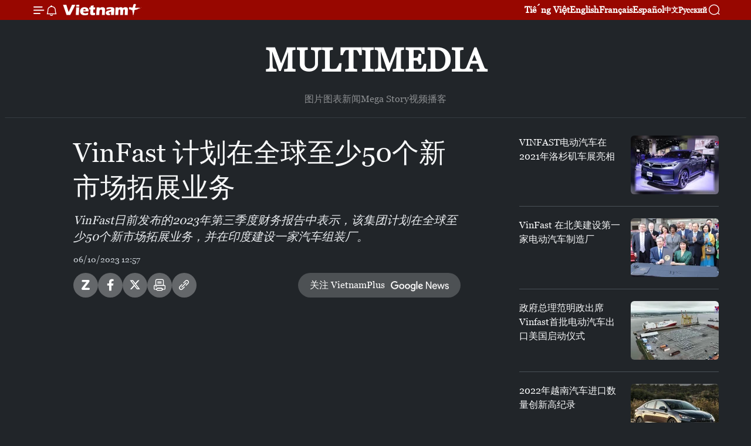

--- FILE ---
content_type: text/html;charset=utf-8
request_url: https://zh.vietnamplus.vn/article-post202265.vnp
body_size: 18357
content:
<!DOCTYPE html> <html lang="zh" class="cn"> <head> <title>VinFast 计划在全球至少50个新市场拓展业务 | Vietnam+ (VietnamPlus)</title> <meta name="description" content="VinFast日前发布的2023年第三季度财务报告中表示，该集团计划在全球至少50个新市场拓展业务，并在印度建设一家汽车组装厂。"/> <meta name="keywords" content="汽车,优惠政策,汽车组装厂,全球代理商"/> <meta name="news_keywords" content="汽车,优惠政策,汽车组装厂,全球代理商"/> <meta http-equiv="Content-Type" content="text/html; charset=utf-8" /> <meta http-equiv="X-UA-Compatible" content="IE=edge"/> <meta http-equiv="refresh" content="1800" /> <meta name="revisit-after" content="1 days" /> <meta name="viewport" content="width=device-width, initial-scale=1"> <meta http-equiv="content-language" content="vi" /> <meta name="format-detection" content="telephone=no"/> <meta name="format-detection" content="address=no"/> <meta name="apple-mobile-web-app-capable" content="yes"> <meta name="apple-mobile-web-app-status-bar-style" content="black"> <meta name="apple-mobile-web-app-title" content="Vietnam+ (VietnamPlus)"/> <meta name="referrer" content="no-referrer-when-downgrade"/> <link rel="shortcut icon" href="https://media.vietnamplus.vn/assets/web/styles/img/favicon.ico" type="image/x-icon" /> <link rel="preconnect" href="https://media.vietnamplus.vn"/> <link rel="dns-prefetch" href="https://media.vietnamplus.vn"/> <link rel="preconnect" href="//www.google-analytics.com" /> <link rel="preconnect" href="//www.googletagmanager.com" /> <link rel="preconnect" href="//stc.za.zaloapp.com" /> <link rel="preconnect" href="//fonts.googleapis.com" /> <link rel="preconnect" href="//pagead2.googlesyndication.com"/> <link rel="preconnect" href="//tpc.googlesyndication.com"/> <link rel="preconnect" href="//securepubads.g.doubleclick.net"/> <link rel="preconnect" href="//accounts.google.com"/> <link rel="preconnect" href="//adservice.google.com"/> <link rel="preconnect" href="//adservice.google.com.vn"/> <link rel="preconnect" href="//www.googletagservices.com"/> <link rel="preconnect" href="//partner.googleadservices.com"/> <link rel="preconnect" href="//tpc.googlesyndication.com"/> <link rel="preconnect" href="//za.zdn.vn"/> <link rel="preconnect" href="//sp.zalo.me"/> <link rel="preconnect" href="//connect.facebook.net"/> <link rel="preconnect" href="//www.facebook.com"/> <link rel="dns-prefetch" href="//www.google-analytics.com" /> <link rel="dns-prefetch" href="//www.googletagmanager.com" /> <link rel="dns-prefetch" href="//stc.za.zaloapp.com" /> <link rel="dns-prefetch" href="//fonts.googleapis.com" /> <link rel="dns-prefetch" href="//pagead2.googlesyndication.com"/> <link rel="dns-prefetch" href="//tpc.googlesyndication.com"/> <link rel="dns-prefetch" href="//securepubads.g.doubleclick.net"/> <link rel="dns-prefetch" href="//accounts.google.com"/> <link rel="dns-prefetch" href="//adservice.google.com"/> <link rel="dns-prefetch" href="//adservice.google.com.vn"/> <link rel="dns-prefetch" href="//www.googletagservices.com"/> <link rel="dns-prefetch" href="//partner.googleadservices.com"/> <link rel="dns-prefetch" href="//tpc.googlesyndication.com"/> <link rel="dns-prefetch" href="//za.zdn.vn"/> <link rel="dns-prefetch" href="//sp.zalo.me"/> <link rel="dns-prefetch" href="//connect.facebook.net"/> <link rel="dns-prefetch" href="//www.facebook.com"/> <link rel="dns-prefetch" href="//graph.facebook.com"/> <link rel="dns-prefetch" href="//static.xx.fbcdn.net"/> <link rel="dns-prefetch" href="//staticxx.facebook.com"/> <script> var cmsConfig = { domainDesktop: 'https://zh.vietnamplus.vn', domainMobile: 'https://zh.vietnamplus.vn', domainApi: 'https://zh-api.vietnamplus.vn', domainStatic: 'https://media.vietnamplus.vn', domainLog: 'https://zh-log.vietnamplus.vn', googleAnalytics: 'G\-6R6V6RSN83', siteId: 0, pageType: 1, objectId: 202265, adsZone: 383, allowAds: true, adsLazy: true, antiAdblock: true, }; if (window.location.protocol !== 'https:' && window.location.hostname.indexOf('vietnamplus.vn') !== -1) { window.location = 'https://' + window.location.hostname + window.location.pathname + window.location.hash; } var USER_AGENT=window.navigator&&(window.navigator.userAgent||window.navigator.vendor)||window.opera||"",IS_MOBILE=/Android|webOS|iPhone|iPod|BlackBerry|Windows Phone|IEMobile|Mobile Safari|Opera Mini/i.test(USER_AGENT),IS_REDIRECT=!1;function setCookie(e,o,i){var n=new Date,i=(n.setTime(n.getTime()+24*i*60*60*1e3),"expires="+n.toUTCString());document.cookie=e+"="+o+"; "+i+";path=/;"}function getCookie(e){var o=document.cookie.indexOf(e+"="),i=o+e.length+1;return!o&&e!==document.cookie.substring(0,e.length)||-1===o?null:(-1===(e=document.cookie.indexOf(";",i))&&(e=document.cookie.length),unescape(document.cookie.substring(i,e)))}IS_MOBILE&&getCookie("isDesktop")&&(setCookie("isDesktop",1,-1),window.location=window.location.pathname.replace(".amp", ".vnp")+window.location.search,IS_REDIRECT=!0); </script> <script> if(USER_AGENT && USER_AGENT.indexOf("facebot") <= 0 && USER_AGENT.indexOf("facebookexternalhit") <= 0) { var query = ''; var hash = ''; if (window.location.search) query = window.location.search; if (window.location.hash) hash = window.location.hash; var canonicalUrl = 'https://zh.vietnamplus.vn/article-post202265.vnp' + query + hash ; var curUrl = decodeURIComponent(window.location.href); if(!location.port && canonicalUrl.startsWith("http") && curUrl != canonicalUrl){ window.location.replace(canonicalUrl); } } </script> <meta property="fb:pages" content="120834779440" /> <meta property="fb:app_id" content="1960985707489919" /> <meta name="author" content="Vietnam+ (VietnamPlus)" /> <meta name="copyright" content="Copyright © 2026 by Vietnam+ (VietnamPlus)" /> <meta name="RATING" content="GENERAL" /> <meta name="GENERATOR" content="Vietnam+ (VietnamPlus)" /> <meta content="Vietnam+ (VietnamPlus)" itemprop="sourceOrganization" name="source"/> <meta content="news" itemprop="genre" name="medium"/> <meta name="robots" content="noarchive, max-image-preview:large, index, follow" /> <meta name="GOOGLEBOT" content="noarchive, max-image-preview:large, index, follow" /> <link rel="canonical" href="https://zh.vietnamplus.vn/article-post202265.vnp" /> <meta property="og:site_name" content="Vietnam+ (VietnamPlus)"/> <meta property="og:rich_attachment" content="true"/> <meta property="og:type" content="article"/> <meta property="og:url" content="https://zh.vietnamplus.vn/article-post202265.vnp"/> <meta property="og:image" content="https://mediazh.vietnamplus.vn/images/d64b6dba57756e92a2c312b3d69010b7f329fcd69bf20cb59eaa7d2cefadd9e593d768cf5952a4ff87595ec1ff6c3cfeca1e65dd9f2a62e57f24f10f08404177/vinfast00000000.jpg"/> <meta property="og:image:width" content="1200"/> <meta property="og:image:height" content="630"/> <meta property="og:title" content="VinFast 计划在全球至少50个新市场拓展业务"/> <meta property="og:description" content="VinFast日前发布的2023年第三季度财务报告中表示，该集团计划在全球至少50个新市场拓展业务，并在印度建设一家汽车组装厂。"/> <meta name="twitter:card" value="summary"/> <meta name="twitter:url" content="https://zh.vietnamplus.vn/article-post202265.vnp"/> <meta name="twitter:title" content="VinFast 计划在全球至少50个新市场拓展业务"/> <meta name="twitter:description" content="VinFast日前发布的2023年第三季度财务报告中表示，该集团计划在全球至少50个新市场拓展业务，并在印度建设一家汽车组装厂。"/> <meta name="twitter:image" content="https://mediazh.vietnamplus.vn/images/d64b6dba57756e92a2c312b3d69010b7f329fcd69bf20cb59eaa7d2cefadd9e593d768cf5952a4ff87595ec1ff6c3cfeca1e65dd9f2a62e57f24f10f08404177/vinfast00000000.jpg"/> <meta name="twitter:site" content="@Vietnam+ (VietnamPlus)"/> <meta name="twitter:creator" content="@Vietnam+ (VietnamPlus)"/> <meta property="article:publisher" content="https://www.facebook.com/VietnamPlus" /> <meta property="article:tag" content="汽车,优惠政策,汽车组装厂,全球代理商"/> <meta property="article:section" content="视频" /> <meta property="article:published_time" content="2023-10-06T19:57:31+0700"/> <meta property="article:modified_time" content="2023-10-06T19:57:31+0700"/> <script type="application/ld+json"> { "@context": "http://schema.org", "@type": "Organization", "name": "Vietnam+ (VietnamPlus)", "url": "https://zh.vietnamplus.vn", "logo": "https://media.vietnamplus.vn/assets/web/styles/img/logo.png", "foundingDate": "2008", "founders": [ { "@type": "Person", "name": "Thông tấn xã Việt Nam (TTXVN)" } ], "address": [ { "@type": "PostalAddress", "streetAddress": "Số 05 Lý Thường Kiệt - Hà Nội - Việt Nam", "addressLocality": "Hà Nội City", "addressRegion": "Northeast", "postalCode": "100000", "addressCountry": "VNM" } ], "contactPoint": [ { "@type": "ContactPoint", "telephone": "+84-243-941-1349", "contactType": "customer service" }, { "@type": "ContactPoint", "telephone": "+84-243-941-1348", "contactType": "customer service" } ], "sameAs": [ "https://www.facebook.com/VietnamPlus", "https://www.tiktok.com/@vietnamplus", "https://twitter.com/vietnamplus", "https://www.youtube.com/c/BaoVietnamPlus" ] } </script> <script type="application/ld+json"> { "@context" : "https://schema.org", "@type" : "WebSite", "name": "Vietnam+ (VietnamPlus)", "url": "https://zh.vietnamplus.vn", "alternateName" : "Báo điện tử VIETNAMPLUS, Cơ quan của Thông tấn xã Việt Nam (TTXVN)", "potentialAction": { "@type": "SearchAction", "target": { "@type": "EntryPoint", "urlTemplate": "https://zh.vietnamplus.vn/search/?q={search_term_string}" }, "query-input": "required name=search_term_string" } } </script> <script type="application/ld+json"> { "@context":"http://schema.org", "@type":"BreadcrumbList", "itemListElement":[ { "@type":"ListItem", "position":1, "item":{ "@id":"https://zh.vietnamplus.vn/videos/", "name":"视频" } } ] } </script> <script type="application/ld+json"> { "@context": "http://schema.org", "@type": "NewsArticle", "mainEntityOfPage":{ "@type":"WebPage", "@id":"https://zh.vietnamplus.vn/article-post202265.vnp" }, "headline": "VinFast 计划在全球至少50个新市场拓展业务", "description": "VinFast日前发布的2023年第三季度财务报告中表示，该集团计划在全球至少50个新市场拓展业务，并在印度建设一家汽车组装厂。", "image": { "@type": "ImageObject", "url": "https://mediazh.vietnamplus.vn/images/d64b6dba57756e92a2c312b3d69010b7f329fcd69bf20cb59eaa7d2cefadd9e593d768cf5952a4ff87595ec1ff6c3cfeca1e65dd9f2a62e57f24f10f08404177/vinfast00000000.jpg", "width" : 1200, "height" : 675 }, "datePublished": "2023-10-06T19:57:31+0700", "dateModified": "2023-10-06T19:57:31+0700", "author": { "@type": "Person", "name": "" }, "publisher": { "@type": "Organization", "name": "Vietnam+ (VietnamPlus)", "logo": { "@type": "ImageObject", "url": "https://media.vietnamplus.vn/assets/web/styles/img/logo.png" } } } </script> <script type="application/ld+json"> { "@context": "https://schema.org", "@type": "VideoObject", "name": "VinFast 计划在全球至少50个新市场拓展业务", "headline": "VinFast 计划在全球至少50个新市场拓展业务", "description": "VinFast日前发布的2023年第三季度财务报告中表示，该集团计划在全球至少50个新市场拓展业务，并在印度建设一家汽车组装厂。", "thumbnailUrl": "https://mediazh.vietnamplus.vn/images/a1945091a27dc918e61e849943513d0c3d8854720162145446f1dfff308d9e27875103365e27e8c0d09a15151f293397d71c044191b7ec08860b7f0570dffc39/vinfast00000000.jpg.webp", "uploadDate": "2023-10-06T19:57:31+0700", "datePublished": "2023-10-06T19:57:31+0700", "duration": "PT1M28S", "mainEntityOfPage": { "@type": "WebPage", "@id": "https://zh.vietnamplus.vn/article-post202265.vnp" }, "image": { "@type": "ImageObject", "url": "https://mediazh.vietnamplus.vn/images/d64b6dba57756e92a2c312b3d69010b7f329fcd69bf20cb59eaa7d2cefadd9e593d768cf5952a4ff87595ec1ff6c3cfeca1e65dd9f2a62e57f24f10f08404177/vinfast00000000.jpg", "width": 1200, "height": 630 }, "author": { "@type": "Organization", "name": "Vietnam+ (VietnamPlus)" }, "publisher": { "@type": "Organization", "name": "Vietnam+ (VietnamPlus)", "logo": { "@type": "ImageObject", "url": "https://media.vietnamplus.vn/assets/web/styles/img/logo_share.png" } }, "about": ["汽车,优惠政策,汽车组装厂,全球代理商"], "embedUrl": "https://www.youtube.com/embed/wAofms5LpA4?si=8A1lGVceyzDVN5vm&rel=0" } </script> <link rel="preload" href="https://media.vietnamplus.vn/assets/web/styles/css/main.min-1.0.14.css" as="style"> <link rel="preload" href="https://media.vietnamplus.vn/assets/web/js/main.min-1.0.33.js" as="script"> <link rel="preload" href="https://media.vietnamplus.vn/assets/web/js/detail.min-1.0.15.js" as="script"> <link rel="preload" href="https://common.mcms.one/assets/styles/css/vietnamplus-1.0.0.css" as="style"> <link rel="stylesheet" href="https://common.mcms.one/assets/styles/css/vietnamplus-1.0.0.css"> <link id="cms-style" rel="stylesheet" href="https://media.vietnamplus.vn/assets/web/styles/css/main.min-1.0.14.css"> <script type="text/javascript"> var _metaOgUrl = 'https://zh.vietnamplus.vn/article-post202265.vnp'; var page_title = document.title; var tracked_url = window.location.pathname + window.location.search + window.location.hash; var cate_path = 'videos'; if (cate_path.length > 0) { tracked_url = "/" + cate_path + tracked_url; } </script> <script async="" src="https://www.googletagmanager.com/gtag/js?id=G-6R6V6RSN83"></script> <script> window.dataLayer = window.dataLayer || []; function gtag(){dataLayer.push(arguments);} gtag('js', new Date()); gtag('config', 'G-6R6V6RSN83', {page_path: tracked_url}); </script> <script>window.dataLayer = window.dataLayer || [];dataLayer.push({'pageCategory': '/videos'});</script> <script> window.dataLayer = window.dataLayer || []; dataLayer.push({ 'event': 'Pageview', 'articleId': '202265', 'articleTitle': 'VinFast 计划在全球至少50个新市场拓展业务', 'articleCategory': '视频', 'articleAlowAds': true, 'articleType': 'video', 'articleTags': '汽车,优惠政策,汽车组装厂,全球代理商', 'articlePublishDate': '2023-10-06T19:57:31+0700', 'articleThumbnail': 'https://mediazh.vietnamplus.vn/images/d64b6dba57756e92a2c312b3d69010b7f329fcd69bf20cb59eaa7d2cefadd9e593d768cf5952a4ff87595ec1ff6c3cfeca1e65dd9f2a62e57f24f10f08404177/vinfast00000000.jpg', 'articleShortUrl': 'https://zh.vietnamplus.vn/article-post202265.vnp', 'articleFullUrl': 'https://zh.vietnamplus.vn/article-post202265.vnp', }); </script> <script type='text/javascript'> gtag('event', 'article_page',{ 'articleId': '202265', 'articleTitle': 'VinFast 计划在全球至少50个新市场拓展业务', 'articleCategory': '视频', 'articleAlowAds': true, 'articleType': 'video', 'articleTags': '汽车,优惠政策,汽车组装厂,全球代理商', 'articlePublishDate': '2023-10-06T19:57:31+0700', 'articleThumbnail': 'https://mediazh.vietnamplus.vn/images/d64b6dba57756e92a2c312b3d69010b7f329fcd69bf20cb59eaa7d2cefadd9e593d768cf5952a4ff87595ec1ff6c3cfeca1e65dd9f2a62e57f24f10f08404177/vinfast00000000.jpg', 'articleShortUrl': 'https://zh.vietnamplus.vn/article-post202265.vnp', 'articleFullUrl': 'https://zh.vietnamplus.vn/article-post202265.vnp', }); </script> <script>(function(w,d,s,l,i){w[l]=w[l]||[];w[l].push({'gtm.start': new Date().getTime(),event:'gtm.js'});var f=d.getElementsByTagName(s)[0], j=d.createElement(s),dl=l!='dataLayer'?'&l='+l:'';j.async=true;j.src= 'https://www.googletagmanager.com/gtm.js?id='+i+dl;f.parentNode.insertBefore(j,f); })(window,document,'script','dataLayer','GTM-5WM58F3N');</script> <script type="text/javascript"> !function(){"use strict";function e(e){var t=!(arguments.length>1&&void 0!==arguments[1])||arguments[1],c=document.createElement("script");c.src=e,t?c.type="module":(c.async=!0,c.type="text/javascript",c.setAttribute("nomodule",""));var n=document.getElementsByTagName("script")[0];n.parentNode.insertBefore(c,n)}!function(t,c){!function(t,c,n){var a,o,r;n.accountId=c,null!==(a=t.marfeel)&&void 0!==a||(t.marfeel={}),null!==(o=(r=t.marfeel).cmd)&&void 0!==o||(r.cmd=[]),t.marfeel.config=n;var i="https://sdk.mrf.io/statics";e("".concat(i,"/marfeel-sdk.js?id=").concat(c),!0),e("".concat(i,"/marfeel-sdk.es5.js?id=").concat(c),!1)}(t,c,arguments.length>2&&void 0!==arguments[2]?arguments[2]:{})}(window,2272,{} )}(); </script> <script async src="https://sp.zalo.me/plugins/sdk.js"></script> </head> <body class="video-page"> <div id="sdaWeb_SdaMasthead" class="rennab rennab-top" data-platform="1" data-position="Web_SdaMasthead"> </div> <header class=" site-header"> <div class="sticky"> <div class="container"> <i class="ic-menu"></i> <i class="ic-bell"></i> <div id="header-news" class="pick-news hidden" data-source="header-latest-news"></div> <a class="small-logo" href="/" title="Vietnam+ (VietnamPlus)">Vietnam+ (VietnamPlus)</a> <ul class="menu"> <li> <a href="https://www.vietnamplus.vn" title="Tiếng Việt" target="_blank">Tiếng Việt</a> </li> <li> <a href="https://en.vietnamplus.vn" title="English" target="_blank" rel="nofollow">English</a> </li> <li> <a href="https://fr.vietnamplus.vn" title="Français" target="_blank" rel="nofollow">Français</a> </li> <li> <a href="https://es.vietnamplus.vn" title="Español" target="_blank" rel="nofollow">Español</a> </li> <li> <a href="https://zh.vietnamplus.vn" title="中文" target="_blank" rel="nofollow">中文</a> </li> <li> <a href="https://ru.vietnamplus.vn" title="Русский" target="_blank" rel="nofollow">Русский</a> </li> </ul> <div class="search-wrapper"> <i class="ic-search"></i> <input type="text" class="search txtsearch" placeholder="关键词"> </div> </div> </div> </header> <div class="site-body"> <div id="sdaWeb_SdaBackground" class="rennab " data-platform="1" data-position="Web_SdaBackground"> </div> <div class="container"> <div class="breadcrumb "> <div class="main"> <a href="https://zh.vietnamplus.vn/multimedia/" title="Multimedia">Multimedia</a> </div> <div class="sub"> <a href="https://zh.vietnamplus.vn/photo/" title=" 图片"> 图片</a> <a href="https://zh.vietnamplus.vn/infographics/" title=" 图表新闻"> 图表新闻</a> <a href="https://zh.vietnamplus.vn/mega-story/" title="Mega Story">Mega Story</a> <a href="https://zh.vietnamplus.vn/videos/" title="视频">视频</a> <a href="https://zh.vietnamplus.vn/podcast/" title=" 播客"> 播客</a> </div> </div> <div id="sdaWeb_SdaTop" class="rennab " data-platform="1" data-position="Web_SdaTop"> </div> <div class="col zone-4"> <div class="main-col article"> <h1 class="article__title cms-title "> VinFast 计划在全球至少50个新市场拓展业务 </h1> <div class="article__sapo cms-desc"> VinFast日前发布的2023年第三季度财务报告中表示，该集团计划在全球至少50个新市场拓展业务，并在印度建设一家汽车组装厂。 </div> <div id="sdaWeb_SdaArticleAfterSapo" class="rennab " data-platform="1" data-position="Web_SdaArticleAfterSapo"> </div> <div class="article__meta"> <time class="time" datetime="2023-10-06T19:57:31+0700" data-time="1696597051" data-friendly="false">2023年10月06日星期五 19:57</time> <meta class="cms-date" itemprop="datePublished" content="2023-10-06T19:57:31+0700"> </div> <div class="wrap-social"> <div class="social-pin article__social"> <a href="javascript:void(0);" class="zl zalo-share-button" title="Zalo" data-href="https://zh.vietnamplus.vn/article-post202265.vnp" data-oaid="4486284411240520426" data-layout="1" data-color="blue" data-customize="true">Zalo</a> <a href="javascript:void(0);" class="item fb" data-href="https://zh.vietnamplus.vn/article-post202265.vnp" data-rel="facebook" title="Facebook">Facebook</a> <a href="javascript:void(0);" class="item tw" data-href="https://zh.vietnamplus.vn/article-post202265.vnp" data-rel="twitter" title="Twitter">Twitter</a> <a href="javascript:void(0);" class="bookmark sendbookmark hidden" onclick="ME.sendBookmark(this, 202265);" data-id="202265" title="收藏">收藏</a> <a href="javascript:void(0);" class="print sendprint" title="Print" data-href="/print-202265.html">打印</a> <a href="javascript:void(0);" class="item link" data-href="https://zh.vietnamplus.vn/article-post202265.vnp" data-rel="copy" title="Copy link">Copy link</a> </div> <a href="https://news.google.com/publications/CAAqBwgKMN-18wowlLWFAw?hl=vi&gl=VN&ceid=VN%3Avi" class="google-news" target="_blank" title="Google News">关注 VietnamPlus</a> </div> <div class="article__body zce-content-body cms-body" itemprop="articleBody"> <div class="article-video"> <iframe width="100%" height="450" src="https://www.youtube.com/embed/wAofms5LpA4?si=8A1lGVceyzDVN5vm&amp;rel=0" title="YouTube video player" frameborder="0" allow="accelerometer; autoplay; clipboard-write; encrypted-media; gyroscope; picture-in-picture; web-share" data-video-src="https://www.youtube.com/embed/wAofms5LpA4?si=8A1lGVceyzDVN5vm&amp;rel=0" scrolling="0" allowfullscreen data-width="560"></iframe>
</div>
<p>VinFast最近公布了在全球第三大汽车市场——印度建立汽车组装厂的计划。此前，该集团披露在美国和印尼建设工厂的消息。在印度的汽车组装厂的投资总额约1.5~2亿美元，一期工程年产能可达5万辆。<br><br> VinFast 表示，在新市场建设组装厂使 VinFast能充分利用当地政府的优惠政策、降低关税并以具有吸引力的价格获取原材料。<br><br> 随着新车型的推出，VinFast计划转变其商业模式，并通过与全球代理商和经销商的合作扩大其分销渠道体系。（完）</p> <div class="article__source"> <div class="source"> <span class="name">越通社</span> </div> </div> <div id="sdaWeb_SdaArticleAfterBody" class="rennab " data-platform="1" data-position="Web_SdaArticleAfterBody"> </div> </div> <div class="article__tag"> <a class="active" href="https://zh.vietnamplus.vn/tag/汽车-tag4496.vnp" title="汽车">#汽车</a> <a class="active" href="https://zh.vietnamplus.vn/tag/-1-tag21654.vnp" title="优惠政策">#优惠政策</a> <a class="" href="https://zh.vietnamplus.vn/tag.vnp?q=汽车组装厂" title="汽车组装厂">#汽车组装厂</a> <a class="" href="https://zh.vietnamplus.vn/tag.vnp?q=全球代理商" title="全球代理商">#全球代理商</a> </div> <div id="sdaWeb_SdaArticleAfterTag" class="rennab " data-platform="1" data-position="Web_SdaArticleAfterTag"> </div> <div id="sdaWeb_SdaArticleAfterBody1" class="rennab " data-platform="1" data-position="Web_SdaArticleAfterBody1"> </div> <div id="sdaWeb_SdaArticleAfterBody2" class="rennab " data-platform="1" data-position="Web_SdaArticleAfterBody2"> </div> </div> <div class="sub-col sidebar-right"> <div class="multi-video" data-source="related-news-video"> <article class="story"> <figure class="story__thumb"> <a class="cms-link" href="https://zh.vietnamplus.vn/article-post153065.vnp" title="VINFAST电动汽车在2021年洛杉矶车展亮相"> <img class="lazyload" src="[data-uri]" data-src="https://mediazh.vietnamplus.vn/images/34a394e62a9873afb32a64b66d003a8eee33082ad39537d590a6614d51ddb34d44497e97819816ad2d617f3988d85bdd2d302f3badb89b4c9258fd706de4b1c8/vinfast.jpg.webp" data-srcset="https://mediazh.vietnamplus.vn/images/34a394e62a9873afb32a64b66d003a8eee33082ad39537d590a6614d51ddb34d44497e97819816ad2d617f3988d85bdd2d302f3badb89b4c9258fd706de4b1c8/vinfast.jpg.webp 1x, https://mediazh.vietnamplus.vn/images/bb3f78c42fc26b2c8864b2f8cc868676ee33082ad39537d590a6614d51ddb34d44497e97819816ad2d617f3988d85bdd2d302f3badb89b4c9258fd706de4b1c8/vinfast.jpg.webp 2x" alt="VINFAST电动汽车在2021年洛杉矶车展亮相"> <noscript><img src="https://mediazh.vietnamplus.vn/images/34a394e62a9873afb32a64b66d003a8eee33082ad39537d590a6614d51ddb34d44497e97819816ad2d617f3988d85bdd2d302f3badb89b4c9258fd706de4b1c8/vinfast.jpg.webp" srcset="https://mediazh.vietnamplus.vn/images/34a394e62a9873afb32a64b66d003a8eee33082ad39537d590a6614d51ddb34d44497e97819816ad2d617f3988d85bdd2d302f3badb89b4c9258fd706de4b1c8/vinfast.jpg.webp 1x, https://mediazh.vietnamplus.vn/images/bb3f78c42fc26b2c8864b2f8cc868676ee33082ad39537d590a6614d51ddb34d44497e97819816ad2d617f3988d85bdd2d302f3badb89b4c9258fd706de4b1c8/vinfast.jpg.webp 2x" alt="VINFAST电动汽车在2021年洛杉矶车展亮相" class="image-fallback"></noscript> </a> </figure> <h2 class="story__heading" data-tracking="153065"> <a class=" cms-link" href="https://zh.vietnamplus.vn/article-post153065.vnp" title="VINFAST电动汽车在2021年洛杉矶车展亮相"> VINFAST电动汽车在2021年洛杉矶车展亮相 </a> </h2> </article> <article class="story"> <figure class="story__thumb"> <a class="cms-link" href="https://zh.vietnamplus.vn/article-post162341.vnp" title="VinFast 在北美建设第一家电动汽车制造厂"> <img class="lazyload" src="[data-uri]" data-src="https://mediazh.vietnamplus.vn/images/34a394e62a9873afb32a64b66d003a8e8ab4e8dd61eac2bb054c355ccd08e3115c5c25f9a680fd98aa1f89ac176c5d42d1af6043798891b3c66d1c4bfab3bf66/vinfast.jpg.webp" data-srcset="https://mediazh.vietnamplus.vn/images/34a394e62a9873afb32a64b66d003a8e8ab4e8dd61eac2bb054c355ccd08e3115c5c25f9a680fd98aa1f89ac176c5d42d1af6043798891b3c66d1c4bfab3bf66/vinfast.jpg.webp 1x, https://mediazh.vietnamplus.vn/images/bb3f78c42fc26b2c8864b2f8cc8686768ab4e8dd61eac2bb054c355ccd08e3115c5c25f9a680fd98aa1f89ac176c5d42d1af6043798891b3c66d1c4bfab3bf66/vinfast.jpg.webp 2x" alt="VinFast 在北美建设第一家电动汽车制造厂"> <noscript><img src="https://mediazh.vietnamplus.vn/images/34a394e62a9873afb32a64b66d003a8e8ab4e8dd61eac2bb054c355ccd08e3115c5c25f9a680fd98aa1f89ac176c5d42d1af6043798891b3c66d1c4bfab3bf66/vinfast.jpg.webp" srcset="https://mediazh.vietnamplus.vn/images/34a394e62a9873afb32a64b66d003a8e8ab4e8dd61eac2bb054c355ccd08e3115c5c25f9a680fd98aa1f89ac176c5d42d1af6043798891b3c66d1c4bfab3bf66/vinfast.jpg.webp 1x, https://mediazh.vietnamplus.vn/images/bb3f78c42fc26b2c8864b2f8cc8686768ab4e8dd61eac2bb054c355ccd08e3115c5c25f9a680fd98aa1f89ac176c5d42d1af6043798891b3c66d1c4bfab3bf66/vinfast.jpg.webp 2x" alt="VinFast 在北美建设第一家电动汽车制造厂" class="image-fallback"></noscript> </a> </figure> <h2 class="story__heading" data-tracking="162341"> <a class=" cms-link" href="https://zh.vietnamplus.vn/article-post162341.vnp" title="VinFast 在北美建设第一家电动汽车制造厂"> VinFast 在北美建设第一家电动汽车制造厂 </a> </h2> </article> <article class="story"> <figure class="story__thumb"> <a class="cms-link" href="https://zh.vietnamplus.vn/article-post178828.vnp" title="政府总理范明政出席Vinfast首批电动汽车出口美国启动仪式"> <img class="lazyload" src="[data-uri]" data-src="https://mediazh.vietnamplus.vn/images/34a394e62a9873afb32a64b66d003a8e75b328351968bb1af1d52a92ada4904028fb7cabdadf09d5280a4fa511d3f387246bb0dbdf8d55648e93b05968413d0f/vin_fast.jpg.webp" data-srcset="https://mediazh.vietnamplus.vn/images/34a394e62a9873afb32a64b66d003a8e75b328351968bb1af1d52a92ada4904028fb7cabdadf09d5280a4fa511d3f387246bb0dbdf8d55648e93b05968413d0f/vin_fast.jpg.webp 1x, https://mediazh.vietnamplus.vn/images/bb3f78c42fc26b2c8864b2f8cc86867675b328351968bb1af1d52a92ada4904028fb7cabdadf09d5280a4fa511d3f387246bb0dbdf8d55648e93b05968413d0f/vin_fast.jpg.webp 2x" alt="政府总理范明政出席Vinfast首批电动汽车出口美国启动仪式"> <noscript><img src="https://mediazh.vietnamplus.vn/images/34a394e62a9873afb32a64b66d003a8e75b328351968bb1af1d52a92ada4904028fb7cabdadf09d5280a4fa511d3f387246bb0dbdf8d55648e93b05968413d0f/vin_fast.jpg.webp" srcset="https://mediazh.vietnamplus.vn/images/34a394e62a9873afb32a64b66d003a8e75b328351968bb1af1d52a92ada4904028fb7cabdadf09d5280a4fa511d3f387246bb0dbdf8d55648e93b05968413d0f/vin_fast.jpg.webp 1x, https://mediazh.vietnamplus.vn/images/bb3f78c42fc26b2c8864b2f8cc86867675b328351968bb1af1d52a92ada4904028fb7cabdadf09d5280a4fa511d3f387246bb0dbdf8d55648e93b05968413d0f/vin_fast.jpg.webp 2x" alt="政府总理范明政出席Vinfast首批电动汽车出口美国启动仪式" class="image-fallback"></noscript> </a> </figure> <h2 class="story__heading" data-tracking="178828"> <a class=" cms-link" href="https://zh.vietnamplus.vn/article-post178828.vnp" title="政府总理范明政出席Vinfast首批电动汽车出口美国启动仪式"> 政府总理范明政出席Vinfast首批电动汽车出口美国启动仪式 </a> </h2> </article> <article class="story"> <figure class="story__thumb"> <a class="cms-link" href="https://zh.vietnamplus.vn/article-post181388.vnp" title="2022年越南汽车进口数量创新高纪录"> <img class="lazyload" src="[data-uri]" data-src="https://mediazh.vietnamplus.vn/images/34a394e62a9873afb32a64b66d003a8ee445e34cd373d97f86bc655c20dd77aeafef2acf39979be66cdf08bda703cefc3df734abe7f406adda3acec4b9252b37/images54269001.jpg.webp" data-srcset="https://mediazh.vietnamplus.vn/images/34a394e62a9873afb32a64b66d003a8ee445e34cd373d97f86bc655c20dd77aeafef2acf39979be66cdf08bda703cefc3df734abe7f406adda3acec4b9252b37/images54269001.jpg.webp 1x, https://mediazh.vietnamplus.vn/images/bb3f78c42fc26b2c8864b2f8cc868676e445e34cd373d97f86bc655c20dd77aeafef2acf39979be66cdf08bda703cefc3df734abe7f406adda3acec4b9252b37/images54269001.jpg.webp 2x" alt="2022年越南汽车进口数量创新高纪录"> <noscript><img src="https://mediazh.vietnamplus.vn/images/34a394e62a9873afb32a64b66d003a8ee445e34cd373d97f86bc655c20dd77aeafef2acf39979be66cdf08bda703cefc3df734abe7f406adda3acec4b9252b37/images54269001.jpg.webp" srcset="https://mediazh.vietnamplus.vn/images/34a394e62a9873afb32a64b66d003a8ee445e34cd373d97f86bc655c20dd77aeafef2acf39979be66cdf08bda703cefc3df734abe7f406adda3acec4b9252b37/images54269001.jpg.webp 1x, https://mediazh.vietnamplus.vn/images/bb3f78c42fc26b2c8864b2f8cc868676e445e34cd373d97f86bc655c20dd77aeafef2acf39979be66cdf08bda703cefc3df734abe7f406adda3acec4b9252b37/images54269001.jpg.webp 2x" alt="2022年越南汽车进口数量创新高纪录" class="image-fallback"></noscript> </a> </figure> <h2 class="story__heading" data-tracking="181388"> <a class=" cms-link" href="https://zh.vietnamplus.vn/article-post181388.vnp" title="2022年越南汽车进口数量创新高纪录"> 2022年越南汽车进口数量创新高纪录 </a> </h2> </article> <article class="story"> <figure class="story__thumb"> <a class="cms-link" href="https://zh.vietnamplus.vn/article-post183838.vnp" title="韩国LG集团促进在越电动汽车零部件研发活动发展"> <img class="lazyload" src="[data-uri]" data-src="https://mediazh.vietnamplus.vn/images/34a394e62a9873afb32a64b66d003a8eee33082ad39537d590a6614d51ddb34d7426a07952bdeafcaacec50fd14da085523f12b7b18415f5f6e3ec2a01751e47/lgok.jpg.webp" data-srcset="https://mediazh.vietnamplus.vn/images/34a394e62a9873afb32a64b66d003a8eee33082ad39537d590a6614d51ddb34d7426a07952bdeafcaacec50fd14da085523f12b7b18415f5f6e3ec2a01751e47/lgok.jpg.webp 1x, https://mediazh.vietnamplus.vn/images/bb3f78c42fc26b2c8864b2f8cc868676ee33082ad39537d590a6614d51ddb34d7426a07952bdeafcaacec50fd14da085523f12b7b18415f5f6e3ec2a01751e47/lgok.jpg.webp 2x" alt="韩国LG集团促进在越电动汽车零部件研发活动发展"> <noscript><img src="https://mediazh.vietnamplus.vn/images/34a394e62a9873afb32a64b66d003a8eee33082ad39537d590a6614d51ddb34d7426a07952bdeafcaacec50fd14da085523f12b7b18415f5f6e3ec2a01751e47/lgok.jpg.webp" srcset="https://mediazh.vietnamplus.vn/images/34a394e62a9873afb32a64b66d003a8eee33082ad39537d590a6614d51ddb34d7426a07952bdeafcaacec50fd14da085523f12b7b18415f5f6e3ec2a01751e47/lgok.jpg.webp 1x, https://mediazh.vietnamplus.vn/images/bb3f78c42fc26b2c8864b2f8cc868676ee33082ad39537d590a6614d51ddb34d7426a07952bdeafcaacec50fd14da085523f12b7b18415f5f6e3ec2a01751e47/lgok.jpg.webp 2x" alt="韩国LG集团促进在越电动汽车零部件研发活动发展" class="image-fallback"></noscript> </a> </figure> <h2 class="story__heading" data-tracking="183838"> <a class=" cms-link" href="https://zh.vietnamplus.vn/article-post183838.vnp" title="韩国LG集团促进在越电动汽车零部件研发活动发展"> 韩国LG集团促进在越电动汽车零部件研发活动发展 </a> </h2> </article> <article class="story"> <figure class="story__thumb"> <a class="cms-link" href="https://zh.vietnamplus.vn/article-post199826.vnp" title="VinFast正式在美国纳斯达克全球精选市场上市"> <img class="lazyload" src="[data-uri]" data-src="https://mediazh.vietnamplus.vn/images/34a394e62a9873afb32a64b66d003a8ee445e34cd373d97f86bc655c20dd77ae97fff7d8df0794f2501f7d5b85dbad956ecf93527c47780fc3b6fbeabb940a9b809855691508213818d461d698ef1937/vinfast_anh00000000.jpg.webp" data-srcset="https://mediazh.vietnamplus.vn/images/34a394e62a9873afb32a64b66d003a8ee445e34cd373d97f86bc655c20dd77ae97fff7d8df0794f2501f7d5b85dbad956ecf93527c47780fc3b6fbeabb940a9b809855691508213818d461d698ef1937/vinfast_anh00000000.jpg.webp 1x, https://mediazh.vietnamplus.vn/images/bb3f78c42fc26b2c8864b2f8cc868676e445e34cd373d97f86bc655c20dd77ae97fff7d8df0794f2501f7d5b85dbad956ecf93527c47780fc3b6fbeabb940a9b809855691508213818d461d698ef1937/vinfast_anh00000000.jpg.webp 2x" alt="VinFast正式在美国纳斯达克全球精选市场上市"> <noscript><img src="https://mediazh.vietnamplus.vn/images/34a394e62a9873afb32a64b66d003a8ee445e34cd373d97f86bc655c20dd77ae97fff7d8df0794f2501f7d5b85dbad956ecf93527c47780fc3b6fbeabb940a9b809855691508213818d461d698ef1937/vinfast_anh00000000.jpg.webp" srcset="https://mediazh.vietnamplus.vn/images/34a394e62a9873afb32a64b66d003a8ee445e34cd373d97f86bc655c20dd77ae97fff7d8df0794f2501f7d5b85dbad956ecf93527c47780fc3b6fbeabb940a9b809855691508213818d461d698ef1937/vinfast_anh00000000.jpg.webp 1x, https://mediazh.vietnamplus.vn/images/bb3f78c42fc26b2c8864b2f8cc868676e445e34cd373d97f86bc655c20dd77ae97fff7d8df0794f2501f7d5b85dbad956ecf93527c47780fc3b6fbeabb940a9b809855691508213818d461d698ef1937/vinfast_anh00000000.jpg.webp 2x" alt="VinFast正式在美国纳斯达克全球精选市场上市" class="image-fallback"></noscript> </a> </figure> <h2 class="story__heading" data-tracking="199826"> <a class=" cms-link" href="https://zh.vietnamplus.vn/article-post199826.vnp" title="VinFast正式在美国纳斯达克全球精选市场上市"> VinFast正式在美国纳斯达克全球精选市场上市 </a> </h2> </article> <article class="story"> <figure class="story__thumb"> <a class="cms-link" href="https://zh.vietnamplus.vn/article-post200893.vnp" title="美国财政部长对越南初创企业的电动汽车颇感兴趣"> <img class="lazyload" src="[data-uri]" data-src="https://mediazh.vietnamplus.vn/images/34a394e62a9873afb32a64b66d003a8ee445e34cd373d97f86bc655c20dd77aecc268509787b47a8e54398d8d85db90c48f20789c2e5974d71a55b6f932735fd36971e95eead33c0b586e32a79b3171c4bdc4e6c7066b8966544cde593706850/bo_truong_tai_chinh_my_mpgsnapshot01_09_343.jpg.webp" data-srcset="https://mediazh.vietnamplus.vn/images/34a394e62a9873afb32a64b66d003a8ee445e34cd373d97f86bc655c20dd77aecc268509787b47a8e54398d8d85db90c48f20789c2e5974d71a55b6f932735fd36971e95eead33c0b586e32a79b3171c4bdc4e6c7066b8966544cde593706850/bo_truong_tai_chinh_my_mpgsnapshot01_09_343.jpg.webp 1x, https://mediazh.vietnamplus.vn/images/bb3f78c42fc26b2c8864b2f8cc868676e445e34cd373d97f86bc655c20dd77aecc268509787b47a8e54398d8d85db90c48f20789c2e5974d71a55b6f932735fd36971e95eead33c0b586e32a79b3171c4bdc4e6c7066b8966544cde593706850/bo_truong_tai_chinh_my_mpgsnapshot01_09_343.jpg.webp 2x" alt="美国财政部长对越南初创企业的电动汽车颇感兴趣"> <noscript><img src="https://mediazh.vietnamplus.vn/images/34a394e62a9873afb32a64b66d003a8ee445e34cd373d97f86bc655c20dd77aecc268509787b47a8e54398d8d85db90c48f20789c2e5974d71a55b6f932735fd36971e95eead33c0b586e32a79b3171c4bdc4e6c7066b8966544cde593706850/bo_truong_tai_chinh_my_mpgsnapshot01_09_343.jpg.webp" srcset="https://mediazh.vietnamplus.vn/images/34a394e62a9873afb32a64b66d003a8ee445e34cd373d97f86bc655c20dd77aecc268509787b47a8e54398d8d85db90c48f20789c2e5974d71a55b6f932735fd36971e95eead33c0b586e32a79b3171c4bdc4e6c7066b8966544cde593706850/bo_truong_tai_chinh_my_mpgsnapshot01_09_343.jpg.webp 1x, https://mediazh.vietnamplus.vn/images/bb3f78c42fc26b2c8864b2f8cc868676e445e34cd373d97f86bc655c20dd77aecc268509787b47a8e54398d8d85db90c48f20789c2e5974d71a55b6f932735fd36971e95eead33c0b586e32a79b3171c4bdc4e6c7066b8966544cde593706850/bo_truong_tai_chinh_my_mpgsnapshot01_09_343.jpg.webp 2x" alt="美国财政部长对越南初创企业的电动汽车颇感兴趣" class="image-fallback"></noscript> </a> </figure> <h2 class="story__heading" data-tracking="200893"> <a class=" cms-link" href="https://zh.vietnamplus.vn/article-post200893.vnp" title="美国财政部长对越南初创企业的电动汽车颇感兴趣"> 美国财政部长对越南初创企业的电动汽车颇感兴趣 </a> </h2> </article> </div> <div id="sidebar-top-2"></div><div id="sidebar-sticky-2"> <div id="sdaWeb_SdaRightSticky1" class="rennab " data-platform="1" data-position="Web_SdaRightSticky1"> </div> </div> </div> </div> <div class="wrapper-gray"> <div class="container"> <div class="list-media content-list" data-source="recommendation-383"> <article class="story"> <figure class="story__thumb"> <a class="cms-link" href="https://zh.vietnamplus.vn/article-post255237.vnp" title="范明政总理主持召开越南国际金融中心指导委员会第一次会议"> <img class="lazyload" src="[data-uri]" data-src="https://mediazh.vietnamplus.vn/images/[base64]/205245-thu-tuong-chu-tri-phien-hop-thu-nhat-cua-bcd-ve-trung-tam-tai-chinh-quoc-te-tai-viet-nam-8534234.jpg.webp" data-srcset="https://mediazh.vietnamplus.vn/images/[base64]/205245-thu-tuong-chu-tri-phien-hop-thu-nhat-cua-bcd-ve-trung-tam-tai-chinh-quoc-te-tai-viet-nam-8534234.jpg.webp 1x, https://mediazh.vietnamplus.vn/images/[base64]/205245-thu-tuong-chu-tri-phien-hop-thu-nhat-cua-bcd-ve-trung-tam-tai-chinh-quoc-te-tai-viet-nam-8534234.jpg.webp 2x" alt="范明政总理主持召开越南国际金融中心指导委员会第一次会议"> <noscript><img src="https://mediazh.vietnamplus.vn/images/[base64]/205245-thu-tuong-chu-tri-phien-hop-thu-nhat-cua-bcd-ve-trung-tam-tai-chinh-quoc-te-tai-viet-nam-8534234.jpg.webp" srcset="https://mediazh.vietnamplus.vn/images/[base64]/205245-thu-tuong-chu-tri-phien-hop-thu-nhat-cua-bcd-ve-trung-tam-tai-chinh-quoc-te-tai-viet-nam-8534234.jpg.webp 1x, https://mediazh.vietnamplus.vn/images/[base64]/205245-thu-tuong-chu-tri-phien-hop-thu-nhat-cua-bcd-ve-trung-tam-tai-chinh-quoc-te-tai-viet-nam-8534234.jpg.webp 2x" alt="范明政总理主持召开越南国际金融中心指导委员会第一次会议" class="image-fallback"></noscript> </a> </figure> <h2 class="story__heading" data-tracking="255237"> <a class=" cms-link" href="https://zh.vietnamplus.vn/article-post255237.vnp" title="范明政总理主持召开越南国际金融中心指导委员会第一次会议"> 范明政总理主持召开越南国际金融中心指导委员会第一次会议 </a> </h2> <time class="time" datetime="2026-01-16T21:39:04+0700" data-time="1768574344"> 16/01/2026 21:39 </time> </article> <article class="story"> <figure class="story__thumb"> <a class="cms-link" href="https://zh.vietnamplus.vn/article-post255235.vnp" title="越南动工兴建首家芯片制造厂"> <img class="lazyload" src="[data-uri]" data-src="https://mediazh.vietnamplus.vn/images/[base64]/204921-tong-bi-thu-va-thu-tuong-du-le-khoi-cong-nha-may-che-tao-chip-ban-dan-cong-nghe-cao-8533618.jpg.webp" data-srcset="https://mediazh.vietnamplus.vn/images/[base64]/204921-tong-bi-thu-va-thu-tuong-du-le-khoi-cong-nha-may-che-tao-chip-ban-dan-cong-nghe-cao-8533618.jpg.webp 1x, https://mediazh.vietnamplus.vn/images/[base64]/204921-tong-bi-thu-va-thu-tuong-du-le-khoi-cong-nha-may-che-tao-chip-ban-dan-cong-nghe-cao-8533618.jpg.webp 2x" alt="越南动工兴建首家芯片制造厂"> <noscript><img src="https://mediazh.vietnamplus.vn/images/[base64]/204921-tong-bi-thu-va-thu-tuong-du-le-khoi-cong-nha-may-che-tao-chip-ban-dan-cong-nghe-cao-8533618.jpg.webp" srcset="https://mediazh.vietnamplus.vn/images/[base64]/204921-tong-bi-thu-va-thu-tuong-du-le-khoi-cong-nha-may-che-tao-chip-ban-dan-cong-nghe-cao-8533618.jpg.webp 1x, https://mediazh.vietnamplus.vn/images/[base64]/204921-tong-bi-thu-va-thu-tuong-du-le-khoi-cong-nha-may-che-tao-chip-ban-dan-cong-nghe-cao-8533618.jpg.webp 2x" alt="越南动工兴建首家芯片制造厂" class="image-fallback"></noscript> </a> </figure> <h2 class="story__heading" data-tracking="255235"> <a class=" cms-link" href="https://zh.vietnamplus.vn/article-post255235.vnp" title="越南动工兴建首家芯片制造厂"> 越南动工兴建首家芯片制造厂 </a> </h2> <time class="time" datetime="2026-01-16T21:38:53+0700" data-time="1768574333"> 16/01/2026 21:38 </time> </article> <article class="story"> <figure class="story__thumb"> <a class="cms-link" href="https://zh.vietnamplus.vn/article-post255229.vnp" title="国际学者对越共十四大充满信心与期待"> <img class="lazyload" src="[data-uri]" data-src="https://mediazh.vietnamplus.vn/images/30b10e081af41f561abde3808128050ff698f1f1afc5a29aa34cd0317ec609d1b675827ab62daa01d10bbb0454ba6727ff989289384f6512cf377f7cbd2e5238ffde09edae4412d860da00673a8d344a/191132-dai-hoi-xiv-cua-dang-0801-1.jpg.webp" data-srcset="https://mediazh.vietnamplus.vn/images/30b10e081af41f561abde3808128050ff698f1f1afc5a29aa34cd0317ec609d1b675827ab62daa01d10bbb0454ba6727ff989289384f6512cf377f7cbd2e5238ffde09edae4412d860da00673a8d344a/191132-dai-hoi-xiv-cua-dang-0801-1.jpg.webp 1x, https://mediazh.vietnamplus.vn/images/3ed30984056c145c949e9656012875ddf698f1f1afc5a29aa34cd0317ec609d1b675827ab62daa01d10bbb0454ba6727ff989289384f6512cf377f7cbd2e5238ffde09edae4412d860da00673a8d344a/191132-dai-hoi-xiv-cua-dang-0801-1.jpg.webp 2x" alt="国际学者对越共十四大充满信心与期待"> <noscript><img src="https://mediazh.vietnamplus.vn/images/30b10e081af41f561abde3808128050ff698f1f1afc5a29aa34cd0317ec609d1b675827ab62daa01d10bbb0454ba6727ff989289384f6512cf377f7cbd2e5238ffde09edae4412d860da00673a8d344a/191132-dai-hoi-xiv-cua-dang-0801-1.jpg.webp" srcset="https://mediazh.vietnamplus.vn/images/30b10e081af41f561abde3808128050ff698f1f1afc5a29aa34cd0317ec609d1b675827ab62daa01d10bbb0454ba6727ff989289384f6512cf377f7cbd2e5238ffde09edae4412d860da00673a8d344a/191132-dai-hoi-xiv-cua-dang-0801-1.jpg.webp 1x, https://mediazh.vietnamplus.vn/images/3ed30984056c145c949e9656012875ddf698f1f1afc5a29aa34cd0317ec609d1b675827ab62daa01d10bbb0454ba6727ff989289384f6512cf377f7cbd2e5238ffde09edae4412d860da00673a8d344a/191132-dai-hoi-xiv-cua-dang-0801-1.jpg.webp 2x" alt="国际学者对越共十四大充满信心与期待" class="image-fallback"></noscript> </a> </figure> <h2 class="story__heading" data-tracking="255229"> <a class=" cms-link" href="https://zh.vietnamplus.vn/article-post255229.vnp" title="国际学者对越共十四大充满信心与期待"> 国际学者对越共十四大充满信心与期待 </a> </h2> <time class="time" datetime="2026-01-16T20:14:44+0700" data-time="1768569284"> 16/01/2026 20:14 </time> </article> <article class="story"> <figure class="story__thumb"> <a class="cms-link" href="https://zh.vietnamplus.vn/article-post255214.vnp" title="越共十三大任期的印记：以迎难而上的精神品格建功新时代"> <img class="lazyload" src="[data-uri]" data-src="https://mediazh.vietnamplus.vn/images/ba499aa0702b034ac6abeba4c3d1379961b69bf7c2d2cb69f6fae00935b5f56ec22f05795298a9c1eacad33caacec15e2d302f3badb89b4c9258fd706de4b1c8/dat-nuoc-phon-vinh.jpg.webp" data-srcset="https://mediazh.vietnamplus.vn/images/ba499aa0702b034ac6abeba4c3d1379961b69bf7c2d2cb69f6fae00935b5f56ec22f05795298a9c1eacad33caacec15e2d302f3badb89b4c9258fd706de4b1c8/dat-nuoc-phon-vinh.jpg.webp 1x, https://mediazh.vietnamplus.vn/images/dd70350bbea1c36375886d317cd75f9d61b69bf7c2d2cb69f6fae00935b5f56ec22f05795298a9c1eacad33caacec15e2d302f3badb89b4c9258fd706de4b1c8/dat-nuoc-phon-vinh.jpg.webp 2x" alt="越共十三大任期的印记：以迎难而上的精神品格建功新时代"> <noscript><img src="https://mediazh.vietnamplus.vn/images/ba499aa0702b034ac6abeba4c3d1379961b69bf7c2d2cb69f6fae00935b5f56ec22f05795298a9c1eacad33caacec15e2d302f3badb89b4c9258fd706de4b1c8/dat-nuoc-phon-vinh.jpg.webp" srcset="https://mediazh.vietnamplus.vn/images/ba499aa0702b034ac6abeba4c3d1379961b69bf7c2d2cb69f6fae00935b5f56ec22f05795298a9c1eacad33caacec15e2d302f3badb89b4c9258fd706de4b1c8/dat-nuoc-phon-vinh.jpg.webp 1x, https://mediazh.vietnamplus.vn/images/dd70350bbea1c36375886d317cd75f9d61b69bf7c2d2cb69f6fae00935b5f56ec22f05795298a9c1eacad33caacec15e2d302f3badb89b4c9258fd706de4b1c8/dat-nuoc-phon-vinh.jpg.webp 2x" alt="越共十三大任期的印记：以迎难而上的精神品格建功新时代" class="image-fallback"></noscript> </a> </figure> <h2 class="story__heading" data-tracking="255214"> <a class=" cms-link" href="https://zh.vietnamplus.vn/article-post255214.vnp" title="越共十三大任期的印记：以迎难而上的精神品格建功新时代"> 越共十三大任期的印记：以迎难而上的精神品格建功新时代 </a> </h2> <time class="time" datetime="2026-01-16T15:37:34+0700" data-time="1768552654"> 16/01/2026 15:37 </time> </article> <article class="story"> <figure class="story__thumb"> <a class="cms-link" href="https://zh.vietnamplus.vn/article-post255181.vnp" title="从主导角色到引领作用：国有经济加快转型升级"> <img class="lazyload" src="[data-uri]" data-src="https://mediazh.vietnamplus.vn/images/[base64]/state-owned-enterprises-can-invest-in-real-estate-stocks-from-august-1.jpg.webp" data-srcset="https://mediazh.vietnamplus.vn/images/[base64]/state-owned-enterprises-can-invest-in-real-estate-stocks-from-august-1.jpg.webp 1x, https://mediazh.vietnamplus.vn/images/[base64]/state-owned-enterprises-can-invest-in-real-estate-stocks-from-august-1.jpg.webp 2x" alt="从主导角色到引领作用：国有经济加快转型升级"> <noscript><img src="https://mediazh.vietnamplus.vn/images/[base64]/state-owned-enterprises-can-invest-in-real-estate-stocks-from-august-1.jpg.webp" srcset="https://mediazh.vietnamplus.vn/images/[base64]/state-owned-enterprises-can-invest-in-real-estate-stocks-from-august-1.jpg.webp 1x, https://mediazh.vietnamplus.vn/images/[base64]/state-owned-enterprises-can-invest-in-real-estate-stocks-from-august-1.jpg.webp 2x" alt="从主导角色到引领作用：国有经济加快转型升级" class="image-fallback"></noscript> </a> </figure> <h2 class="story__heading" data-tracking="255181"> <a class=" cms-link" href="https://zh.vietnamplus.vn/article-post255181.vnp" title="从主导角色到引领作用：国有经济加快转型升级"> 从主导角色到引领作用：国有经济加快转型升级 </a> </h2> <time class="time" datetime="2026-01-16T08:44:00+0700" data-time="1768527840"> 16/01/2026 08:44 </time> </article> <article class="story"> <figure class="story__thumb"> <a class="cms-link" href="https://zh.vietnamplus.vn/article-post255177.vnp" title="越南希望加强同日本和荷兰在前沿产业的合作"> <img class="lazyload" src="[data-uri]" data-src="https://mediazh.vietnamplus.vn/images/[base64]/vna-potal-thu-tuong-pham-minh-chinh-tiep-bo-truong-noi-vu-va-truyen-thong-nhat-ban-8532352.jpg.webp" data-srcset="https://mediazh.vietnamplus.vn/images/[base64]/vna-potal-thu-tuong-pham-minh-chinh-tiep-bo-truong-noi-vu-va-truyen-thong-nhat-ban-8532352.jpg.webp 1x, https://mediazh.vietnamplus.vn/images/[base64]/vna-potal-thu-tuong-pham-minh-chinh-tiep-bo-truong-noi-vu-va-truyen-thong-nhat-ban-8532352.jpg.webp 2x" alt="越南希望加强同日本和荷兰在前沿产业的合作"> <noscript><img src="https://mediazh.vietnamplus.vn/images/[base64]/vna-potal-thu-tuong-pham-minh-chinh-tiep-bo-truong-noi-vu-va-truyen-thong-nhat-ban-8532352.jpg.webp" srcset="https://mediazh.vietnamplus.vn/images/[base64]/vna-potal-thu-tuong-pham-minh-chinh-tiep-bo-truong-noi-vu-va-truyen-thong-nhat-ban-8532352.jpg.webp 1x, https://mediazh.vietnamplus.vn/images/[base64]/vna-potal-thu-tuong-pham-minh-chinh-tiep-bo-truong-noi-vu-va-truyen-thong-nhat-ban-8532352.jpg.webp 2x" alt="越南希望加强同日本和荷兰在前沿产业的合作" class="image-fallback"></noscript> </a> </figure> <h2 class="story__heading" data-tracking="255177"> <a class=" cms-link" href="https://zh.vietnamplus.vn/article-post255177.vnp" title="越南希望加强同日本和荷兰在前沿产业的合作"> 越南希望加强同日本和荷兰在前沿产业的合作 </a> </h2> <time class="time" datetime="2026-01-15T21:00:59+0700" data-time="1768485659"> 15/01/2026 21:00 </time> </article> <article class="story"> <figure class="story__thumb"> <a class="cms-link" href="https://zh.vietnamplus.vn/article-post255153.vnp" title="越南革命的一切胜利都源于党的英明和卓越领导"> <img class="lazyload" src="[data-uri]" data-src="https://mediazh.vietnamplus.vn/images/30b10e081af41f561abde3808128050fdcbf772e6fdb4537ff5ab40e389fa4c404f8630c18ff0e2fbcae5a082902113d2d302f3badb89b4c9258fd706de4b1c8/144053-c491e1baa3ng.jpg.webp" data-srcset="https://mediazh.vietnamplus.vn/images/30b10e081af41f561abde3808128050fdcbf772e6fdb4537ff5ab40e389fa4c404f8630c18ff0e2fbcae5a082902113d2d302f3badb89b4c9258fd706de4b1c8/144053-c491e1baa3ng.jpg.webp 1x, https://mediazh.vietnamplus.vn/images/3ed30984056c145c949e9656012875dddcbf772e6fdb4537ff5ab40e389fa4c404f8630c18ff0e2fbcae5a082902113d2d302f3badb89b4c9258fd706de4b1c8/144053-c491e1baa3ng.jpg.webp 2x" alt="越南革命的一切胜利都源于党的英明和卓越领导"> <noscript><img src="https://mediazh.vietnamplus.vn/images/30b10e081af41f561abde3808128050fdcbf772e6fdb4537ff5ab40e389fa4c404f8630c18ff0e2fbcae5a082902113d2d302f3badb89b4c9258fd706de4b1c8/144053-c491e1baa3ng.jpg.webp" srcset="https://mediazh.vietnamplus.vn/images/30b10e081af41f561abde3808128050fdcbf772e6fdb4537ff5ab40e389fa4c404f8630c18ff0e2fbcae5a082902113d2d302f3badb89b4c9258fd706de4b1c8/144053-c491e1baa3ng.jpg.webp 1x, https://mediazh.vietnamplus.vn/images/3ed30984056c145c949e9656012875dddcbf772e6fdb4537ff5ab40e389fa4c404f8630c18ff0e2fbcae5a082902113d2d302f3badb89b4c9258fd706de4b1c8/144053-c491e1baa3ng.jpg.webp 2x" alt="越南革命的一切胜利都源于党的英明和卓越领导" class="image-fallback"></noscript> </a> </figure> <h2 class="story__heading" data-tracking="255153"> <a class=" cms-link" href="https://zh.vietnamplus.vn/article-post255153.vnp" title="越南革命的一切胜利都源于党的英明和卓越领导"> 越南革命的一切胜利都源于党的英明和卓越领导 </a> </h2> <time class="time" datetime="2026-01-15T16:11:42+0700" data-time="1768468302"> 15/01/2026 16:11 </time> </article> <article class="story"> <figure class="story__thumb"> <a class="cms-link" href="https://zh.vietnamplus.vn/article-post255133.vnp" title="河内在党代会前夕绚丽多彩 将信心与正能量带向四方"> <img class="lazyload" src="[data-uri]" data-src="https://mediazh.vietnamplus.vn/images/[base64]/163747-vna-potal-ha-noi-ruc-ro-co-hoa-sat-son-niem-tin-vao-dai-hoi-xiv-cua-dang-8525077.jpg.webp" data-srcset="https://mediazh.vietnamplus.vn/images/[base64]/163747-vna-potal-ha-noi-ruc-ro-co-hoa-sat-son-niem-tin-vao-dai-hoi-xiv-cua-dang-8525077.jpg.webp 1x, https://mediazh.vietnamplus.vn/images/[base64]/163747-vna-potal-ha-noi-ruc-ro-co-hoa-sat-son-niem-tin-vao-dai-hoi-xiv-cua-dang-8525077.jpg.webp 2x" alt="河内在党代会前夕绚丽多彩 将信心与正能量带向四方"> <noscript><img src="https://mediazh.vietnamplus.vn/images/[base64]/163747-vna-potal-ha-noi-ruc-ro-co-hoa-sat-son-niem-tin-vao-dai-hoi-xiv-cua-dang-8525077.jpg.webp" srcset="https://mediazh.vietnamplus.vn/images/[base64]/163747-vna-potal-ha-noi-ruc-ro-co-hoa-sat-son-niem-tin-vao-dai-hoi-xiv-cua-dang-8525077.jpg.webp 1x, https://mediazh.vietnamplus.vn/images/[base64]/163747-vna-potal-ha-noi-ruc-ro-co-hoa-sat-son-niem-tin-vao-dai-hoi-xiv-cua-dang-8525077.jpg.webp 2x" alt="河内在党代会前夕绚丽多彩 将信心与正能量带向四方" class="image-fallback"></noscript> </a> </figure> <h2 class="story__heading" data-tracking="255133"> <a class=" cms-link" href="https://zh.vietnamplus.vn/article-post255133.vnp" title="河内在党代会前夕绚丽多彩 将信心与正能量带向四方"> 河内在党代会前夕绚丽多彩 将信心与正能量带向四方 </a> </h2> <time class="time" datetime="2026-01-15T09:55:35+0700" data-time="1768445735"> 15/01/2026 09:55 </time> </article> <article class="story"> <figure class="story__thumb"> <a class="cms-link" href="https://zh.vietnamplus.vn/article-post255117.vnp" title="越共第十四届中央委员会人事筹备工作按照党的规定、民主集中制原则开展"> <img class="lazyload" src="[data-uri]" data-src="https://mediazh.vietnamplus.vn/images/[base64]/vna-potal-thuong-truc-ban-bi-thu-tran-cam-tu-chu-tri-hop-bao-quoc-te-ve-dai-hoi-xiv-cua-dang-8529722.jpg.webp" data-srcset="https://mediazh.vietnamplus.vn/images/[base64]/vna-potal-thuong-truc-ban-bi-thu-tran-cam-tu-chu-tri-hop-bao-quoc-te-ve-dai-hoi-xiv-cua-dang-8529722.jpg.webp 1x, https://mediazh.vietnamplus.vn/images/[base64]/vna-potal-thuong-truc-ban-bi-thu-tran-cam-tu-chu-tri-hop-bao-quoc-te-ve-dai-hoi-xiv-cua-dang-8529722.jpg.webp 2x" alt="越共第十四届中央委员会人事筹备工作按照党的规定、民主集中制原则开展"> <noscript><img src="https://mediazh.vietnamplus.vn/images/[base64]/vna-potal-thuong-truc-ban-bi-thu-tran-cam-tu-chu-tri-hop-bao-quoc-te-ve-dai-hoi-xiv-cua-dang-8529722.jpg.webp" srcset="https://mediazh.vietnamplus.vn/images/[base64]/vna-potal-thuong-truc-ban-bi-thu-tran-cam-tu-chu-tri-hop-bao-quoc-te-ve-dai-hoi-xiv-cua-dang-8529722.jpg.webp 1x, https://mediazh.vietnamplus.vn/images/[base64]/vna-potal-thuong-truc-ban-bi-thu-tran-cam-tu-chu-tri-hop-bao-quoc-te-ve-dai-hoi-xiv-cua-dang-8529722.jpg.webp 2x" alt="越共第十四届中央委员会人事筹备工作按照党的规定、民主集中制原则开展" class="image-fallback"></noscript> </a> </figure> <h2 class="story__heading" data-tracking="255117"> <a class=" cms-link" href="https://zh.vietnamplus.vn/article-post255117.vnp" title="越共第十四届中央委员会人事筹备工作按照党的规定、民主集中制原则开展"> 越共第十四届中央委员会人事筹备工作按照党的规定、民主集中制原则开展 </a> </h2> <time class="time" datetime="2026-01-14T21:24:35+0700" data-time="1768400675"> 14/01/2026 21:24 </time> </article> <article class="story"> <figure class="story__thumb"> <a class="cms-link" href="https://zh.vietnamplus.vn/article-post255113.vnp" title="越共中央书记处常务书记陈锦秀主持越共十四大服务工作总检查"> <img class="lazyload" src="[data-uri]" data-src="https://mediazh.vietnamplus.vn/images/[base64]/vna-potal-thuong-truc-ban-bi-thu-tran-cam-tu-chu-tri-tong-duyet-cong-tac-to-chuc-phuc-vu-dai-hoi-xiv-cua-dang-8528716.jpg.webp" data-srcset="https://mediazh.vietnamplus.vn/images/[base64]/vna-potal-thuong-truc-ban-bi-thu-tran-cam-tu-chu-tri-tong-duyet-cong-tac-to-chuc-phuc-vu-dai-hoi-xiv-cua-dang-8528716.jpg.webp 1x, https://mediazh.vietnamplus.vn/images/[base64]/vna-potal-thuong-truc-ban-bi-thu-tran-cam-tu-chu-tri-tong-duyet-cong-tac-to-chuc-phuc-vu-dai-hoi-xiv-cua-dang-8528716.jpg.webp 2x" alt="越共中央书记处常务书记陈锦秀主持越共十四大服务工作总检查"> <noscript><img src="https://mediazh.vietnamplus.vn/images/[base64]/vna-potal-thuong-truc-ban-bi-thu-tran-cam-tu-chu-tri-tong-duyet-cong-tac-to-chuc-phuc-vu-dai-hoi-xiv-cua-dang-8528716.jpg.webp" srcset="https://mediazh.vietnamplus.vn/images/[base64]/vna-potal-thuong-truc-ban-bi-thu-tran-cam-tu-chu-tri-tong-duyet-cong-tac-to-chuc-phuc-vu-dai-hoi-xiv-cua-dang-8528716.jpg.webp 1x, https://mediazh.vietnamplus.vn/images/[base64]/vna-potal-thuong-truc-ban-bi-thu-tran-cam-tu-chu-tri-tong-duyet-cong-tac-to-chuc-phuc-vu-dai-hoi-xiv-cua-dang-8528716.jpg.webp 2x" alt="越共中央书记处常务书记陈锦秀主持越共十四大服务工作总检查" class="image-fallback"></noscript> </a> </figure> <h2 class="story__heading" data-tracking="255113"> <a class=" cms-link" href="https://zh.vietnamplus.vn/article-post255113.vnp" title="越共中央书记处常务书记陈锦秀主持越共十四大服务工作总检查"> 越共中央书记处常务书记陈锦秀主持越共十四大服务工作总检查 </a> </h2> <time class="time" datetime="2026-01-14T20:52:36+0700" data-time="1768398756"> 14/01/2026 20:52 </time> </article> <article class="story"> <figure class="story__thumb"> <a class="cms-link" href="https://zh.vietnamplus.vn/article-post255108.vnp" title="越南革新开放40年来的经济成就烙印"> <img class="lazyload" src="[data-uri]" data-src="https://mediazh.vietnamplus.vn/images/4bdaeeb8b521236ed2da9c33506dcb24fc192e3f6422e17b5c775df441d97d2298c71fdb513534730d4c31684f35d0ad94444513ef885aaf61a446ec752d979fdd740785f00805e1860578cba4c941b6523f12b7b18415f5f6e3ec2a01751e47/t-c4-83ng-tr-c6-b0-e1-bb-9fng-kinh-t-e1-ba-bf-ok.png.webp" data-srcset="https://mediazh.vietnamplus.vn/images/4bdaeeb8b521236ed2da9c33506dcb24fc192e3f6422e17b5c775df441d97d2298c71fdb513534730d4c31684f35d0ad94444513ef885aaf61a446ec752d979fdd740785f00805e1860578cba4c941b6523f12b7b18415f5f6e3ec2a01751e47/t-c4-83ng-tr-c6-b0-e1-bb-9fng-kinh-t-e1-ba-bf-ok.png.webp 1x, https://mediazh.vietnamplus.vn/images/2285248384e6a4cb81ecc9826a842338fc192e3f6422e17b5c775df441d97d2298c71fdb513534730d4c31684f35d0ad94444513ef885aaf61a446ec752d979fdd740785f00805e1860578cba4c941b6523f12b7b18415f5f6e3ec2a01751e47/t-c4-83ng-tr-c6-b0-e1-bb-9fng-kinh-t-e1-ba-bf-ok.png.webp 2x" alt="越南革新开放40年来的经济成就烙印"> <noscript><img src="https://mediazh.vietnamplus.vn/images/4bdaeeb8b521236ed2da9c33506dcb24fc192e3f6422e17b5c775df441d97d2298c71fdb513534730d4c31684f35d0ad94444513ef885aaf61a446ec752d979fdd740785f00805e1860578cba4c941b6523f12b7b18415f5f6e3ec2a01751e47/t-c4-83ng-tr-c6-b0-e1-bb-9fng-kinh-t-e1-ba-bf-ok.png.webp" srcset="https://mediazh.vietnamplus.vn/images/4bdaeeb8b521236ed2da9c33506dcb24fc192e3f6422e17b5c775df441d97d2298c71fdb513534730d4c31684f35d0ad94444513ef885aaf61a446ec752d979fdd740785f00805e1860578cba4c941b6523f12b7b18415f5f6e3ec2a01751e47/t-c4-83ng-tr-c6-b0-e1-bb-9fng-kinh-t-e1-ba-bf-ok.png.webp 1x, https://mediazh.vietnamplus.vn/images/2285248384e6a4cb81ecc9826a842338fc192e3f6422e17b5c775df441d97d2298c71fdb513534730d4c31684f35d0ad94444513ef885aaf61a446ec752d979fdd740785f00805e1860578cba4c941b6523f12b7b18415f5f6e3ec2a01751e47/t-c4-83ng-tr-c6-b0-e1-bb-9fng-kinh-t-e1-ba-bf-ok.png.webp 2x" alt="越南革新开放40年来的经济成就烙印" class="image-fallback"></noscript> </a> </figure> <h2 class="story__heading" data-tracking="255108"> <a class=" cms-link" href="https://zh.vietnamplus.vn/article-post255108.vnp" title="越南革新开放40年来的经济成就烙印"> 越南革新开放40年来的经济成就烙印 </a> </h2> <time class="time" datetime="2026-01-14T18:18:52+0700" data-time="1768389532"> 14/01/2026 18:18 </time> </article> <article class="story"> <figure class="story__thumb"> <a class="cms-link" href="https://zh.vietnamplus.vn/article-post255099.vnp" title="欧洲商会：商业信心指数创七年来新高"> <img class="lazyload" src="[data-uri]" data-src="https://mediazh.vietnamplus.vn/images/92afabd21a93ad3f1951033b7d0fbd940dc45479d3426b67f3b6543fde2a2741d3d8cddd0c0c056694a13c2e5d0aaa62c2e73014a3a66bc30c46623a2610b957a8adc3c2c7dda58cfd3740c2b7590ff5/niem-tin-doanh-nghiepmpg-snapshot-0017403.jpg.webp" data-srcset="https://mediazh.vietnamplus.vn/images/92afabd21a93ad3f1951033b7d0fbd940dc45479d3426b67f3b6543fde2a2741d3d8cddd0c0c056694a13c2e5d0aaa62c2e73014a3a66bc30c46623a2610b957a8adc3c2c7dda58cfd3740c2b7590ff5/niem-tin-doanh-nghiepmpg-snapshot-0017403.jpg.webp 1x, https://mediazh.vietnamplus.vn/images/5d3f6977b974bba41cb5b906892f19490dc45479d3426b67f3b6543fde2a2741d3d8cddd0c0c056694a13c2e5d0aaa62c2e73014a3a66bc30c46623a2610b957a8adc3c2c7dda58cfd3740c2b7590ff5/niem-tin-doanh-nghiepmpg-snapshot-0017403.jpg.webp 2x" alt="欧洲商会：商业信心指数创七年来新高"> <noscript><img src="https://mediazh.vietnamplus.vn/images/92afabd21a93ad3f1951033b7d0fbd940dc45479d3426b67f3b6543fde2a2741d3d8cddd0c0c056694a13c2e5d0aaa62c2e73014a3a66bc30c46623a2610b957a8adc3c2c7dda58cfd3740c2b7590ff5/niem-tin-doanh-nghiepmpg-snapshot-0017403.jpg.webp" srcset="https://mediazh.vietnamplus.vn/images/92afabd21a93ad3f1951033b7d0fbd940dc45479d3426b67f3b6543fde2a2741d3d8cddd0c0c056694a13c2e5d0aaa62c2e73014a3a66bc30c46623a2610b957a8adc3c2c7dda58cfd3740c2b7590ff5/niem-tin-doanh-nghiepmpg-snapshot-0017403.jpg.webp 1x, https://mediazh.vietnamplus.vn/images/5d3f6977b974bba41cb5b906892f19490dc45479d3426b67f3b6543fde2a2741d3d8cddd0c0c056694a13c2e5d0aaa62c2e73014a3a66bc30c46623a2610b957a8adc3c2c7dda58cfd3740c2b7590ff5/niem-tin-doanh-nghiepmpg-snapshot-0017403.jpg.webp 2x" alt="欧洲商会：商业信心指数创七年来新高" class="image-fallback"></noscript> </a> </figure> <h2 class="story__heading" data-tracking="255099"> <a class=" cms-link" href="https://zh.vietnamplus.vn/article-post255099.vnp" title="欧洲商会：商业信心指数创七年来新高"> 欧洲商会：商业信心指数创七年来新高 </a> </h2> <time class="time" datetime="2026-01-14T16:24:40+0700" data-time="1768382680"> 14/01/2026 16:24 </time> </article> <article class="story"> <figure class="story__thumb"> <a class="cms-link" href="https://zh.vietnamplus.vn/article-post254709.vnp" title="国际游客爱上越南“绿色”产品"> <img class="lazyload" src="[data-uri]" data-src="https://mediazh.vietnamplus.vn/images/30b10e081af41f561abde3808128050f949e2fcefc65179e82390b593235af613c6e0309861e3df75dd6a97a81cdac2a523f12b7b18415f5f6e3ec2a01751e47/hcm-city00000000.jpg.webp" data-srcset="https://mediazh.vietnamplus.vn/images/30b10e081af41f561abde3808128050f949e2fcefc65179e82390b593235af613c6e0309861e3df75dd6a97a81cdac2a523f12b7b18415f5f6e3ec2a01751e47/hcm-city00000000.jpg.webp 1x, https://mediazh.vietnamplus.vn/images/3ed30984056c145c949e9656012875dd949e2fcefc65179e82390b593235af613c6e0309861e3df75dd6a97a81cdac2a523f12b7b18415f5f6e3ec2a01751e47/hcm-city00000000.jpg.webp 2x" alt="国际游客爱上越南“绿色”产品"> <noscript><img src="https://mediazh.vietnamplus.vn/images/30b10e081af41f561abde3808128050f949e2fcefc65179e82390b593235af613c6e0309861e3df75dd6a97a81cdac2a523f12b7b18415f5f6e3ec2a01751e47/hcm-city00000000.jpg.webp" srcset="https://mediazh.vietnamplus.vn/images/30b10e081af41f561abde3808128050f949e2fcefc65179e82390b593235af613c6e0309861e3df75dd6a97a81cdac2a523f12b7b18415f5f6e3ec2a01751e47/hcm-city00000000.jpg.webp 1x, https://mediazh.vietnamplus.vn/images/3ed30984056c145c949e9656012875dd949e2fcefc65179e82390b593235af613c6e0309861e3df75dd6a97a81cdac2a523f12b7b18415f5f6e3ec2a01751e47/hcm-city00000000.jpg.webp 2x" alt="国际游客爱上越南“绿色”产品" class="image-fallback"></noscript> </a> </figure> <h2 class="story__heading" data-tracking="254709"> <a class=" cms-link" href="https://zh.vietnamplus.vn/article-post254709.vnp" title="国际游客爱上越南“绿色”产品"> 国际游客爱上越南“绿色”产品 </a> </h2> <time class="time" datetime="2026-01-14T15:48:24+0700" data-time="1768380504"> 14/01/2026 15:48 </time> </article> <article class="story"> <figure class="story__thumb"> <a class="cms-link" href="https://zh.vietnamplus.vn/article-post255096.vnp" title="解除IUU“黄牌”警告：广宁省正集中力量实施突破性解决方案"> <img class="lazyload" src="[data-uri]" data-src="https://mediazh.vietnamplus.vn/images/[base64]/165350-vna-potal-xa-duong-hoa-quang-ninh-tan-dung-tiem-nang-loi-the-de-phat-trien-kinh-te-8519532.jpg.webp" data-srcset="https://mediazh.vietnamplus.vn/images/[base64]/165350-vna-potal-xa-duong-hoa-quang-ninh-tan-dung-tiem-nang-loi-the-de-phat-trien-kinh-te-8519532.jpg.webp 1x, https://mediazh.vietnamplus.vn/images/[base64]/165350-vna-potal-xa-duong-hoa-quang-ninh-tan-dung-tiem-nang-loi-the-de-phat-trien-kinh-te-8519532.jpg.webp 2x" alt="解除IUU“黄牌”警告：广宁省正集中力量实施突破性解决方案"> <noscript><img src="https://mediazh.vietnamplus.vn/images/[base64]/165350-vna-potal-xa-duong-hoa-quang-ninh-tan-dung-tiem-nang-loi-the-de-phat-trien-kinh-te-8519532.jpg.webp" srcset="https://mediazh.vietnamplus.vn/images/[base64]/165350-vna-potal-xa-duong-hoa-quang-ninh-tan-dung-tiem-nang-loi-the-de-phat-trien-kinh-te-8519532.jpg.webp 1x, https://mediazh.vietnamplus.vn/images/[base64]/165350-vna-potal-xa-duong-hoa-quang-ninh-tan-dung-tiem-nang-loi-the-de-phat-trien-kinh-te-8519532.jpg.webp 2x" alt="解除IUU“黄牌”警告：广宁省正集中力量实施突破性解决方案" class="image-fallback"></noscript> </a> </figure> <h2 class="story__heading" data-tracking="255096"> <a class=" cms-link" href="https://zh.vietnamplus.vn/article-post255096.vnp" title="解除IUU“黄牌”警告：广宁省正集中力量实施突破性解决方案"> 解除IUU“黄牌”警告：广宁省正集中力量实施突破性解决方案 </a> </h2> <time class="time" datetime="2026-01-14T15:39:15+0700" data-time="1768379955"> 14/01/2026 15:39 </time> </article> <article class="story"> <figure class="story__thumb"> <a class="cms-link" href="https://zh.vietnamplus.vn/article-post254672.vnp" title="越共十四大——开启奋发图强新纪元的历史性里程碑"> <img class="lazyload" src="[data-uri]" data-src="https://mediazh.vietnamplus.vn/images/92afabd21a93ad3f1951033b7d0fbd947697e6142bf95e5a41aca848eb0924bb31777c18ebada242af3d983caec5ec89/co-dang.png.webp" data-srcset="https://mediazh.vietnamplus.vn/images/92afabd21a93ad3f1951033b7d0fbd947697e6142bf95e5a41aca848eb0924bb31777c18ebada242af3d983caec5ec89/co-dang.png.webp 1x, https://mediazh.vietnamplus.vn/images/5d3f6977b974bba41cb5b906892f19497697e6142bf95e5a41aca848eb0924bb31777c18ebada242af3d983caec5ec89/co-dang.png.webp 2x" alt="越共十四大——开启奋发图强新纪元的历史性里程碑"> <noscript><img src="https://mediazh.vietnamplus.vn/images/92afabd21a93ad3f1951033b7d0fbd947697e6142bf95e5a41aca848eb0924bb31777c18ebada242af3d983caec5ec89/co-dang.png.webp" srcset="https://mediazh.vietnamplus.vn/images/92afabd21a93ad3f1951033b7d0fbd947697e6142bf95e5a41aca848eb0924bb31777c18ebada242af3d983caec5ec89/co-dang.png.webp 1x, https://mediazh.vietnamplus.vn/images/5d3f6977b974bba41cb5b906892f19497697e6142bf95e5a41aca848eb0924bb31777c18ebada242af3d983caec5ec89/co-dang.png.webp 2x" alt="越共十四大——开启奋发图强新纪元的历史性里程碑" class="image-fallback"></noscript> </a> </figure> <h2 class="story__heading" data-tracking="254672"> <a class=" cms-link" href="https://zh.vietnamplus.vn/article-post254672.vnp" title="越共十四大——开启奋发图强新纪元的历史性里程碑"> 越共十四大——开启奋发图强新纪元的历史性里程碑 </a> </h2> <time class="time" datetime="2026-01-14T14:05:00+0700" data-time="1768374300"> 14/01/2026 14:05 </time> </article> <article class="story"> <figure class="story__thumb"> <a class="cms-link" href="https://zh.vietnamplus.vn/article-post255077.vnp" title="七项战略性决议为越南可持续增长夯实制度根基"> <img class="lazyload" src="[data-uri]" data-src="https://mediazh.vietnamplus.vn/images/30b10e081af41f561abde3808128050fea8eb201600401b5f16c2d69039ecbdfa4c623c50e028621ca65862ee2158ceb6088d2cb28356d19c6af834d7b6e746b/7-nghi-quyet.jpg.webp" data-srcset="https://mediazh.vietnamplus.vn/images/30b10e081af41f561abde3808128050fea8eb201600401b5f16c2d69039ecbdfa4c623c50e028621ca65862ee2158ceb6088d2cb28356d19c6af834d7b6e746b/7-nghi-quyet.jpg.webp 1x, https://mediazh.vietnamplus.vn/images/3ed30984056c145c949e9656012875ddea8eb201600401b5f16c2d69039ecbdfa4c623c50e028621ca65862ee2158ceb6088d2cb28356d19c6af834d7b6e746b/7-nghi-quyet.jpg.webp 2x" alt="七项战略性决议为越南可持续增长夯实制度根基"> <noscript><img src="https://mediazh.vietnamplus.vn/images/30b10e081af41f561abde3808128050fea8eb201600401b5f16c2d69039ecbdfa4c623c50e028621ca65862ee2158ceb6088d2cb28356d19c6af834d7b6e746b/7-nghi-quyet.jpg.webp" srcset="https://mediazh.vietnamplus.vn/images/30b10e081af41f561abde3808128050fea8eb201600401b5f16c2d69039ecbdfa4c623c50e028621ca65862ee2158ceb6088d2cb28356d19c6af834d7b6e746b/7-nghi-quyet.jpg.webp 1x, https://mediazh.vietnamplus.vn/images/3ed30984056c145c949e9656012875ddea8eb201600401b5f16c2d69039ecbdfa4c623c50e028621ca65862ee2158ceb6088d2cb28356d19c6af834d7b6e746b/7-nghi-quyet.jpg.webp 2x" alt="七项战略性决议为越南可持续增长夯实制度根基" class="image-fallback"></noscript> </a> </figure> <h2 class="story__heading" data-tracking="255077"> <a class=" cms-link" href="https://zh.vietnamplus.vn/article-post255077.vnp" title="七项战略性决议为越南可持续增长夯实制度根基"> 七项战略性决议为越南可持续增长夯实制度根基 </a> </h2> <time class="time" datetime="2026-01-14T14:03:40+0700" data-time="1768374220"> 14/01/2026 14:03 </time> </article> <article class="story"> <figure class="story__thumb"> <a class="cms-link" href="https://zh.vietnamplus.vn/article-post254749.vnp" title=" 越南数字技术产业：新法律与数据开发成发展新基石"> <img class="lazyload" src="[data-uri]" data-src="https://mediazh.vietnamplus.vn/images/30b10e081af41f561abde3808128050f0fde6842b135221f845600cd2cb83630886e120866698abf7cedcb68d76199fa523f12b7b18415f5f6e3ec2a01751e47/kinh-te-so-okkkk.jpg.webp" data-srcset="https://mediazh.vietnamplus.vn/images/30b10e081af41f561abde3808128050f0fde6842b135221f845600cd2cb83630886e120866698abf7cedcb68d76199fa523f12b7b18415f5f6e3ec2a01751e47/kinh-te-so-okkkk.jpg.webp 1x, https://mediazh.vietnamplus.vn/images/3ed30984056c145c949e9656012875dd0fde6842b135221f845600cd2cb83630886e120866698abf7cedcb68d76199fa523f12b7b18415f5f6e3ec2a01751e47/kinh-te-so-okkkk.jpg.webp 2x" alt=" 越南数字技术产业：新法律与数据开发成发展新基石"> <noscript><img src="https://mediazh.vietnamplus.vn/images/30b10e081af41f561abde3808128050f0fde6842b135221f845600cd2cb83630886e120866698abf7cedcb68d76199fa523f12b7b18415f5f6e3ec2a01751e47/kinh-te-so-okkkk.jpg.webp" srcset="https://mediazh.vietnamplus.vn/images/30b10e081af41f561abde3808128050f0fde6842b135221f845600cd2cb83630886e120866698abf7cedcb68d76199fa523f12b7b18415f5f6e3ec2a01751e47/kinh-te-so-okkkk.jpg.webp 1x, https://mediazh.vietnamplus.vn/images/3ed30984056c145c949e9656012875dd0fde6842b135221f845600cd2cb83630886e120866698abf7cedcb68d76199fa523f12b7b18415f5f6e3ec2a01751e47/kinh-te-so-okkkk.jpg.webp 2x" alt=" 越南数字技术产业：新法律与数据开发成发展新基石" class="image-fallback"></noscript> </a> </figure> <h2 class="story__heading" data-tracking="254749"> <a class=" cms-link" href="https://zh.vietnamplus.vn/article-post254749.vnp" title=" 越南数字技术产业：新法律与数据开发成发展新基石"> 越南数字技术产业：新法律与数据开发成发展新基石 </a> </h2> <time class="time" datetime="2026-01-14T09:00:00+0700" data-time="1768356000"> 14/01/2026 09:00 </time> </article> <article class="story"> <figure class="story__thumb"> <a class="cms-link" href="https://zh.vietnamplus.vn/article-post255056.vnp" title="越南力争至2045年完成全部受炸弹污染土地的清理工作"> <img class="lazyload" src="[data-uri]" data-src="https://mediazh.vietnamplus.vn/images/[base64]/vna-potal-thu-tuong-du-hoi-nghi-tong-ket-chuong-trinh-hanh-dong-quoc-gia-khac-phuc-hau-qua-bom-min-sau-chien-tranh-8527729.jpg.webp" data-srcset="https://mediazh.vietnamplus.vn/images/[base64]/vna-potal-thu-tuong-du-hoi-nghi-tong-ket-chuong-trinh-hanh-dong-quoc-gia-khac-phuc-hau-qua-bom-min-sau-chien-tranh-8527729.jpg.webp 1x, https://mediazh.vietnamplus.vn/images/[base64]/vna-potal-thu-tuong-du-hoi-nghi-tong-ket-chuong-trinh-hanh-dong-quoc-gia-khac-phuc-hau-qua-bom-min-sau-chien-tranh-8527729.jpg.webp 2x" alt="越南力争至2045年完成全部受炸弹污染土地的清理工作"> <noscript><img src="https://mediazh.vietnamplus.vn/images/[base64]/vna-potal-thu-tuong-du-hoi-nghi-tong-ket-chuong-trinh-hanh-dong-quoc-gia-khac-phuc-hau-qua-bom-min-sau-chien-tranh-8527729.jpg.webp" srcset="https://mediazh.vietnamplus.vn/images/[base64]/vna-potal-thu-tuong-du-hoi-nghi-tong-ket-chuong-trinh-hanh-dong-quoc-gia-khac-phuc-hau-qua-bom-min-sau-chien-tranh-8527729.jpg.webp 1x, https://mediazh.vietnamplus.vn/images/[base64]/vna-potal-thu-tuong-du-hoi-nghi-tong-ket-chuong-trinh-hanh-dong-quoc-gia-khac-phuc-hau-qua-bom-min-sau-chien-tranh-8527729.jpg.webp 2x" alt="越南力争至2045年完成全部受炸弹污染土地的清理工作" class="image-fallback"></noscript> </a> </figure> <h2 class="story__heading" data-tracking="255056"> <a class=" cms-link" href="https://zh.vietnamplus.vn/article-post255056.vnp" title="越南力争至2045年完成全部受炸弹污染土地的清理工作"> 越南力争至2045年完成全部受炸弹污染土地的清理工作 </a> </h2> <time class="time" datetime="2026-01-13T21:52:17+0700" data-time="1768315937"> 13/01/2026 21:52 </time> </article> <article class="story"> <figure class="story__thumb"> <a class="cms-link" href="https://zh.vietnamplus.vn/article-post255048.vnp" title="越南政府总理范明政：拉低房价以使其更符合实际情况"> <img class="lazyload" src="[data-uri]" data-src="https://mediazh.vietnamplus.vn/images/[base64]/181059-thu-tuong-chu-tri-phien-hop-thu-nam-cua-bcd-trung-uong-ve-chinh-sach-nha-o-va-thi-truong-bat-dong-san-8526420.jpg.webp" data-srcset="https://mediazh.vietnamplus.vn/images/[base64]/181059-thu-tuong-chu-tri-phien-hop-thu-nam-cua-bcd-trung-uong-ve-chinh-sach-nha-o-va-thi-truong-bat-dong-san-8526420.jpg.webp 1x, https://mediazh.vietnamplus.vn/images/[base64]/181059-thu-tuong-chu-tri-phien-hop-thu-nam-cua-bcd-trung-uong-ve-chinh-sach-nha-o-va-thi-truong-bat-dong-san-8526420.jpg.webp 2x" alt="越南政府总理范明政：拉低房价以使其更符合实际情况"> <noscript><img src="https://mediazh.vietnamplus.vn/images/[base64]/181059-thu-tuong-chu-tri-phien-hop-thu-nam-cua-bcd-trung-uong-ve-chinh-sach-nha-o-va-thi-truong-bat-dong-san-8526420.jpg.webp" srcset="https://mediazh.vietnamplus.vn/images/[base64]/181059-thu-tuong-chu-tri-phien-hop-thu-nam-cua-bcd-trung-uong-ve-chinh-sach-nha-o-va-thi-truong-bat-dong-san-8526420.jpg.webp 1x, https://mediazh.vietnamplus.vn/images/[base64]/181059-thu-tuong-chu-tri-phien-hop-thu-nam-cua-bcd-trung-uong-ve-chinh-sach-nha-o-va-thi-truong-bat-dong-san-8526420.jpg.webp 2x" alt="越南政府总理范明政：拉低房价以使其更符合实际情况" class="image-fallback"></noscript> </a> </figure> <h2 class="story__heading" data-tracking="255048"> <a class=" cms-link" href="https://zh.vietnamplus.vn/article-post255048.vnp" title="越南政府总理范明政：拉低房价以使其更符合实际情况"> 越南政府总理范明政：拉低房价以使其更符合实际情况 </a> </h2> <time class="time" datetime="2026-01-13T20:00:00+0700" data-time="1768309200"> 13/01/2026 20:00 </time> </article> <article class="story"> <figure class="story__thumb"> <a class="cms-link" href="https://zh.vietnamplus.vn/article-post254969.vnp" title="解除IUU“黄牌”警告：林同省严控渔船出港条件"> <img class="lazyload" src="[data-uri]" data-src="https://mediazh.vietnamplus.vn/images/30b10e081af41f561abde3808128050ff2b2c688431120d7ef31f1a8e8928ee5cf37b55289eb2b050f5aa36483f08901809855691508213818d461d698ef1937/lam-dong-iuu-2.jpg.webp" data-srcset="https://mediazh.vietnamplus.vn/images/30b10e081af41f561abde3808128050ff2b2c688431120d7ef31f1a8e8928ee5cf37b55289eb2b050f5aa36483f08901809855691508213818d461d698ef1937/lam-dong-iuu-2.jpg.webp 1x, https://mediazh.vietnamplus.vn/images/3ed30984056c145c949e9656012875ddf2b2c688431120d7ef31f1a8e8928ee5cf37b55289eb2b050f5aa36483f08901809855691508213818d461d698ef1937/lam-dong-iuu-2.jpg.webp 2x" alt="解除IUU“黄牌”警告：林同省严控渔船出港条件"> <noscript><img src="https://mediazh.vietnamplus.vn/images/30b10e081af41f561abde3808128050ff2b2c688431120d7ef31f1a8e8928ee5cf37b55289eb2b050f5aa36483f08901809855691508213818d461d698ef1937/lam-dong-iuu-2.jpg.webp" srcset="https://mediazh.vietnamplus.vn/images/30b10e081af41f561abde3808128050ff2b2c688431120d7ef31f1a8e8928ee5cf37b55289eb2b050f5aa36483f08901809855691508213818d461d698ef1937/lam-dong-iuu-2.jpg.webp 1x, https://mediazh.vietnamplus.vn/images/3ed30984056c145c949e9656012875ddf2b2c688431120d7ef31f1a8e8928ee5cf37b55289eb2b050f5aa36483f08901809855691508213818d461d698ef1937/lam-dong-iuu-2.jpg.webp 2x" alt="解除IUU“黄牌”警告：林同省严控渔船出港条件" class="image-fallback"></noscript> </a> </figure> <h2 class="story__heading" data-tracking="254969"> <a class=" cms-link" href="https://zh.vietnamplus.vn/article-post254969.vnp" title="解除IUU“黄牌”警告：林同省严控渔船出港条件"> 解除IUU“黄牌”警告：林同省严控渔船出港条件 </a> </h2> <time class="time" datetime="2026-01-13T17:00:00+0700" data-time="1768298400"> 13/01/2026 17:00 </time> </article> </div> <button type="button" class="more-news control__loadmore" data-page="1" data-zone="383" data-type="zone" data-layout="media">下载更多</button> </div> </div> <div id="sdaWeb_SdaBottom" class="rennab " data-platform="1" data-position="Web_SdaBottom"> </div> </div> </div> <div class="back-to-top"></div> <footer class="site-footer"> <div class="networks"> <div class="swiper"> <div class="swiper-wrapper"> <a class="swiper-slide item" href="https://vnanet.vn/" target="_blank" title="TTXVN" rel="nofollow"> <img src="https://mediazh.vietnamplus.vn/images/103b454ef020fa1d8e50d546fec35e7b34ee4a6292b485c7c6c786656d43436fdd33e9b3f1d69882e05c14df1ce66dcc523f12b7b18415f5f6e3ec2a01751e47/logo-1-ttx-2204.png.webp" alt="TTXVN"/> </a> <a class="swiper-slide item" href="https://vnews.gov.vn/" target="_blank" title="VNews" rel="nofollow"> <img src="https://mediazh.vietnamplus.vn/images/103b454ef020fa1d8e50d546fec35e7b34ee4a6292b485c7c6c786656d43436f9d3cbbb0242909521b32397a867a6ff3aea2ba9a5d626baadbcbeb1853e0fb3b/logo-9-vnews-8133.png.webp" alt="VNews"/> </a> <a class="swiper-slide item" href="https://baotintuc.vn/" target="_blank" title="Tin tức" rel="nofollow"> <img src="https://mediazh.vietnamplus.vn/images/103b454ef020fa1d8e50d546fec35e7b34ee4a6292b485c7c6c786656d43436f2eee502998254586161652b15dcba3fba0942a9a568fc9b0ca3257ded2e32d14/logo-2-tt-8637.png.webp" alt="Tin tức"/> </a> <a class="swiper-slide item" href="https://bnews.vn/" target="_blank" title="BNews" rel="nofollow"> <img src="https://mediazh.vietnamplus.vn/images/103b454ef020fa1d8e50d546fec35e7b34ee4a6292b485c7c6c786656d43436f9fe8c1adec95bf477d9ad5b6c0aa2250ffde09edae4412d860da00673a8d344a/logo-4-bnews-2071.jpg.webp" alt="BNews"/> </a> <a class="swiper-slide item" href="http://bizhub.vn/" target="_blank" title="Bizhub" rel="nofollow"> <img src="https://mediazh.vietnamplus.vn/images/103b454ef020fa1d8e50d546fec35e7b34ee4a6292b485c7c6c786656d43436f1a78851a032949bc59a25438ecee794f00338ac950c5165a918a659a65ff01a5/logo-5-bizhub-8134.png.webp" alt="Bizhub"/> </a> <a class="swiper-slide item" href="https://vietnamnews.vn/" target="_blank" title="VNS" rel="nofollow"> <img src="https://mediazh.vietnamplus.vn/images/103b454ef020fa1d8e50d546fec35e7b34ee4a6292b485c7c6c786656d43436f93f1957aa0708f934d274f485584a3ba523f12b7b18415f5f6e3ec2a01751e47/logo-6-vns-6119.png.webp" alt="VNS"/> </a> <a class="swiper-slide item" href="https://lecourrier.vn/" target="_blank" title="CVN" rel="nofollow"> <img src="https://mediazh.vietnamplus.vn/images/103b454ef020fa1d8e50d546fec35e7b34ee4a6292b485c7c6c786656d43436fc398135807d966ee6d6dfa0eed1f73d0523f12b7b18415f5f6e3ec2a01751e47/logo-7-cvn-8513.png.webp" alt="CVN"/> </a> <a class="swiper-slide item" href="https://dantocmiennui.vn/" target="_blank" title="DTMN" rel="nofollow"> <img src="https://mediazh.vietnamplus.vn/images/103b454ef020fa1d8e50d546fec35e7b34ee4a6292b485c7c6c786656d43436f1825dd55edf20c79dc4eb6b576f8100c70b854b9814510c55d1723551286b6a3/logo-3-dtmn-3738.png.webp" alt="DTMN"/> </a> <a class="swiper-slide item" href="https://vietnam.vnanet.vn/vietnamese/" target="_blank" title="Báo ảnh" rel="nofollow"> <img src="https://mediazh.vietnamplus.vn/images/103b454ef020fa1d8e50d546fec35e7b34ee4a6292b485c7c6c786656d43436f80f0f877d1637058d56d2e32fbc07f47a0942a9a568fc9b0ca3257ded2e32d14/logo-8-ba-9906.png.webp" alt="Báo ảnh"/> </a> <a class="swiper-slide item" href="https://happyvietnam.vnanet.vn/en" target="_blank" title="HappyVN" rel="nofollow"> <img src="https://mediazh.vietnamplus.vn/images/103b454ef020fa1d8e50d546fec35e7bd65e7e89c8126fc98707d581d94bc8088a07950c7070f19e9de14230677be4689a1418355a2b3f7bdbb6d4468e12f5c7/happyvn-5389.png.webp" alt="HappyVN"/> </a> </div> </div> </div> <div class="container"> <div class="content"> <a href="https://zh.vietnamplus.vn" class="logo" title="Vietnam+ (VietnamPlus)">Vietnam+ (VietnamPlus)</a> <p class="upper">主管部门：越南通讯社</p>
<p>网站总编辑：陈进笋</p> </div> <div class="info"> <ul class="menu"> <li> <a href="#" title="知识产权">知识产权</a> </li> <li> <a href="#" title="使用条款">使用条款</a> </li> <li> <a href="/rss.html" title="RSS">RSS</a> </li> <li> <a href="#" title="支持">支持</a> </li> <li> <a href="#" title="语言">语言</a> </li> <li> <a href="/gioi-thieu.vnp" title="VNA">VNA</a> </li> <li> <a href="#" title="新闻服务">新闻服务</a> </li> <li> <a href="#" title="广告">广告</a> </li> <li> <a href="#" title="联系">联系</a> </li> </ul> <p>许可证号：信息与通信部2008年9月11日颁发的1374/GP-BTTTT。</p>
<p>电话：(024) 39411349 - (024) 39411348，传真：(024) 39411348</p>
<p>电子邮件：<a href="mailto:vietnamplus@vnanet.vn" title="Email">vietnamplus@vnanet.vn</a></p>
<p>©版权属于VietnamPlus、越通社。 未经书面同意，禁止任何形式的复制与转载。</p> </div> </div> </footer> <div class="navigation"> <ul class="menu"> <li> <a href="/" class="" title="主页">主页</a> </li> <li> <a class="" href="https://zh.vietnamplus.vn/politics/" title="时政">时政</a> </li> <li> <a class="" href="https://zh.vietnamplus.vn/op-ed/" title="时评">时评</a> </li> <li> <a class="" href="https://zh.vietnamplus.vn/world/" title="国际">国际</a> </li> <li> <a class="" href="https://zh.vietnamplus.vn/business/" title="经济">经济</a> </li> <li> <a class="" href="https://zh.vietnamplus.vn/social/" title="社会">社会</a> </li> <li> <a class="" href="https://zh.vietnamplus.vn/sports/" title="体育">体育</a> </li> <li> <a class="" href="https://zh.vietnamplus.vn/culture/" title="文化">文化</a> </li> <li> <a class="" href="https://zh.vietnamplus.vn/technology/" title="科技">科技</a> </li> <li> <a class="" href="https://zh.vietnamplus.vn/environment/" title="环保">环保</a> </li> <li> <a class="" href="https://zh.vietnamplus.vn/travel/" title="旅游">旅游</a> </li> <li class="other-subject"> <a href="/multimedia/" title="媒体中心">媒体中心</a> <ul class="sub-menu show"> <a class="" href="https://zh.vietnamplus.vn/mega-story/" title="Mega Story">Mega Story</a> <a class="" href="https://zh.vietnamplus.vn/infographics/" title=" 图表新闻"> 图表新闻</a> <a class="" href="https://zh.vietnamplus.vn/photo/" title=" 图片"> 图片</a> <a class="" href="https://zh.vietnamplus.vn/videos/" title="视频">视频</a> <a class="" href="https://zh.vietnamplus.vn/podcast/" title=" 播客"> 播客</a> </ul> </li> </ul> </div> <script>if(!String.prototype.endsWith){String.prototype.endsWith=function(d){var c=this.length-d.length;return c>=0&&this.lastIndexOf(d)===c}}if(!String.prototype.startsWith){String.prototype.startsWith=function(c,d){d=d||0;return this.indexOf(c,d)===d}}function canUseWebP(){var b=document.createElement("canvas");if(!!(b.getContext&&b.getContext("2d"))){return b.toDataURL("image/webp").indexOf("data:image/webp")==0}return false}function replaceWebPToImage(){if(canUseWebP()){return}var f=document.getElementsByTagName("img");for(i=0;i<f.length;i++){var h=f[i];if(h&&h.src.length>0&&h.src.indexOf("/styles/img")==-1){var e=h.src;var g=h.dataset.src;if(g&&g.length>0&&(g.endsWith(".webp")||g.indexOf(".webp?")>-1)&&e.startsWith("data:image")){h.setAttribute("data-src",g.replace(".webp",""));h.setAttribute("src",g.replace(".webp",""))}else{if((e.endsWith(".webp")||e.indexOf(".webp?")>-1)){h.setAttribute("src",e.replace(".webp",""))}}}}}replaceWebPToImage();</script> <script defer src="https://common.mcms.one/assets/js/web/common.min-0.0.55.js"></script> <script defer src="https://media.vietnamplus.vn/assets/web/js/main.min-1.0.33.js"></script> <script defer src="https://media.vietnamplus.vn/assets/web/js/detail.min-1.0.15.js"></script> <div id="sdaWeb_SdaArticleInpage" class="rennab " data-platform="1" data-position="Web_SdaArticleInpage"> </div> <div id="sdaWeb_SdaArticleVideoPreroll" class="rennab " data-platform="1" data-position="Web_SdaArticleVideoPreroll"> </div> <div class="float-ads hidden" id="floating-left" style="z-index: 999; position: fixed; right: 50%; bottom: 0px; margin-right: 600px;"> <div id="sdaWeb_SdaFloatLeft" class="rennab " data-platform="1" data-position="Web_SdaFloatLeft"> </div> </div> <div class="float-ads hidden" id="floating-right" style="z-index:999;position:fixed; left:50%; bottom:0px; margin-left:600px"> <div id="sdaWeb_SdaFloatRight" class="rennab " data-platform="1" data-position="Web_SdaFloatRight"> </div> </div> <div id="sdaWeb_SdaBalloon" class="rennab " data-platform="1" data-position="Web_SdaBalloon"> </div> </body> </html>